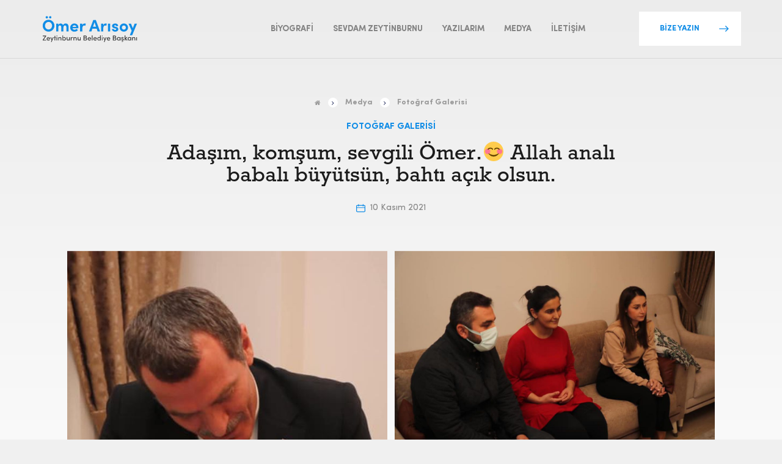

--- FILE ---
content_type: text/html; charset=UTF-8
request_url: https://omerarisoy.com.tr/medya-galeri/fotograf-galerisi/https-www-facebook-com-media-set-vanityomerrarisoyseta-431590204991769__cft__0azvnodyl_6-u6avbfzttj5ihrweyltbp2jooooe4mg8zsb-mgvqjrs09apxw96gbylcq5a4v4kdbxwljxfj3ih9ccodebtpdkj36cv4gzoiy1ee_/
body_size: 9675
content:

<!DOCTYPE html>
<html lang="tr">

<head>
  <meta charset="UTF-8" />
  <meta http-equiv="X-UA-Compatible" content="IE=edge">
  <meta name="viewport" content="width=device-width, initial-scale=1, maximum-scale=1">
  <meta property="og:locale" content="tr_TR">
  <meta name="description" content="Zeytinburnu Belediye Başkanı" />

  <base href="https://omerarisoy.com.tr/">

  <link rel="apple-touch-icon" sizes="180x180" href="https://omerarisoy.com.tr/wp-content/themes/omerarisoy/assets/img/favicon/apple-touch-icon.png">
  <link rel="icon" type="image/png" sizes="32x32" href="https://omerarisoy.com.tr/wp-content/themes/omerarisoy/assets/img/favicon/favicon-32x32.png">
  <link rel="icon" type="image/png" sizes="16x16" href="https://omerarisoy.com.tr/wp-content/themes/omerarisoy/assets/img/favicon/favicon-16x16.png">


  <meta name="msapplication-TileColor" content="#da532c">
  <meta name="theme-color" content="#ffffff">

  
  <meta property="og:url" content="https://omerarisoy.com.tr/medya-galeri/fotograf-galerisi/https-www-facebook-com-media-set-vanityomerrarisoyseta-431590204991769__cft__0azvnodyl_6-u6avbfzttj5ihrweyltbp2jooooe4mg8zsb-mgvqjrs09apxw96gbylcq5a4v4kdbxwljxfj3ih9ccodebtpdkj36cv4gzoiy1ee_" />
  <meta property="og:type" content="Ömer Arısoy Kişisel Web Sitesi - Zeytinburnu Belediye Başkanı" />
  <meta property="og:title" content="Adaşım, komşum, sevgili Ömer.😊 Allah analı babalı büyütsün, bahtı açık olsun. - Ömer Arısoy Kişisel Web Sitesi" />
  <meta property="og:description" content="Zeytinburnu Belediye Başkanı" />

  <!-- Facebook-->
    <meta property="og:title" content="Ömer Arısoy Kişisel Web Sitesi - Zeytinburnu Belediye Başkanı">
    <meta property="og:description" content="Adaşım, komşum, sevgili Ömer.😊 Allah analı babalı büyütsün, bahtı açık olsun. - Ömer Arısoy Kişisel Web Sitesi">
    <meta property="og:image" content="https://pixelateworks.com/client/omerarisoy/assets/img/thumb.jpg">
    <!-- Twitter-->
    <meta property="twitter:url" content="https://omerarisoy.com.tr/medya-galeri/fotograf-galerisi/https-www-facebook-com-media-set-vanityomerrarisoyseta-431590204991769__cft__0azvnodyl_6-u6avbfzttj5ihrweyltbp2jooooe4mg8zsb-mgvqjrs09apxw96gbylcq5a4v4kdbxwljxfj3ih9ccodebtpdkj36cv4gzoiy1ee_">
    <meta property="twitter:title" content="Ömer Arısoy Kişisel Web Sitesi - Zeytinburnu Belediye Başkanı">
    <meta property="twitter:description" content="Adaşım, komşum, sevgili Ömer.😊 Allah analı babalı büyütsün, bahtı açık olsun. - Ömer Arısoy Kişisel Web Sitesi">
    <meta property="twitter:image" content="https://pixelateworks.com/client/omerarisoy/assets/img/thumb.jpg">

  <title>Adaşım, komşum, sevgili Ömer.😊 Allah analı babalı büyütsün, bahtı açık olsun. - Ömer Arısoy Kişisel Web Sitesi</title>

  <link href="https://cdn.jsdelivr.net/gh/fancyapps/fancybox@3.5.7/dist/jquery.fancybox.min.css" rel="stylesheet">

  		<style type="text/css">
					.heateor_sss_button_instagram span.heateor_sss_svg,a.heateor_sss_instagram span.heateor_sss_svg{background:radial-gradient(circle at 30% 107%,#fdf497 0,#fdf497 5%,#fd5949 45%,#d6249f 60%,#285aeb 90%)}
						div.heateor_sss_horizontal_sharing a.heateor_sss_button_instagram span{background:transparent!important;}div.heateor_sss_standard_follow_icons_container a.heateor_sss_button_instagram span{background:transparent;}
							div.heateor_sss_horizontal_sharing a.heateor_sss_button_instagram span:hover{background:transparent!important;}div.heateor_sss_standard_follow_icons_container a.heateor_sss_button_instagram span:hover{background:transparent;}
								.heateor_sss_horizontal_sharing .heateor_sss_svg,.heateor_sss_standard_follow_icons_container .heateor_sss_svg{
							background-color: transparent!important;
				background: transparent!important;
							color: #128DE6;
						border-width: 0px;
			border-style: solid;
			border-color: transparent;
		}
					div.heateor_sss_horizontal_sharing span.heateor_sss_svg svg:hover path:not(.heateor_sss_no_fill),div.heateor_sss_horizontal_sharing span.heateor_sss_svg svg:hover ellipse, div.heateor_sss_horizontal_sharing span.heateor_sss_svg svg:hover circle, div.heateor_sss_horizontal_sharing span.heateor_sss_svg svg:hover polygon, div.heateor_sss_horizontal_sharing span.heateor_sss_svg svg:hover rect:not(.heateor_sss_no_fill){
		        fill: #0e70b7;
		    }
		    div.heateor_sss_horizontal_sharing span.heateor_sss_svg svg:hover path.heateor_sss_svg_stroke, div.heateor_sss_horizontal_sharing span.heateor_sss_svg svg:hover rect.heateor_sss_svg_stroke{
		    	stroke: #0e70b7;
		    }
				.heateor_sss_horizontal_sharing span.heateor_sss_svg:hover,.heateor_sss_standard_follow_icons_container span.heateor_sss_svg:hover{
							background-color: transparent!important;
				background: transparent!important;
							color: #0e70b7;
						border-color: transparent;
		}
		.heateor_sss_vertical_sharing span.heateor_sss_svg,.heateor_sss_floating_follow_icons_container span.heateor_sss_svg{
							color: #fff;
						border-width: 0px;
			border-style: solid;
			border-color: transparent;
		}
						.heateor_sss_vertical_sharing span.heateor_sss_svg:hover,.heateor_sss_floating_follow_icons_container span.heateor_sss_svg:hover{
						border-color: transparent;
		}
		@media screen and (max-width:783px) {.heateor_sss_vertical_sharing{display:none!important}}		</style>
		<meta name='robots' content='index, follow, max-image-preview:large, max-snippet:-1, max-video-preview:-1' />

	<!-- This site is optimized with the Yoast SEO plugin v21.5 - https://yoast.com/wordpress/plugins/seo/ -->
	<title>Adaşım, komşum, sevgili Ömer.😊 Allah analı babalı büyütsün, bahtı açık olsun. - Ömer Arısoy Kişisel Web Sitesi</title>
	<link rel="canonical" href="https://omerarisoy.com.tr/medya-galeri/fotograf-galerisi/https-www-facebook-com-media-set-vanityomerrarisoyseta-431590204991769__cft__0azvnodyl_6-u6avbfzttj5ihrweyltbp2jooooe4mg8zsb-mgvqjrs09apxw96gbylcq5a4v4kdbxwljxfj3ih9ccodebtpdkj36cv4gzoiy1ee_/" />
	<meta property="og:locale" content="tr_TR" />
	<meta property="og:type" content="article" />
	<meta property="og:title" content="Adaşım, komşum, sevgili Ömer.😊 Allah analı babalı büyütsün, bahtı açık olsun. - Ömer Arısoy Kişisel Web Sitesi" />
	<meta property="og:url" content="https://omerarisoy.com.tr/medya-galeri/fotograf-galerisi/https-www-facebook-com-media-set-vanityomerrarisoyseta-431590204991769__cft__0azvnodyl_6-u6avbfzttj5ihrweyltbp2jooooe4mg8zsb-mgvqjrs09apxw96gbylcq5a4v4kdbxwljxfj3ih9ccodebtpdkj36cv4gzoiy1ee_/" />
	<meta property="og:site_name" content="Ömer Arısoy Kişisel Web Sitesi" />
	<meta property="article:modified_time" content="2026-01-19T20:09:49+00:00" />
	<meta name="twitter:card" content="summary_large_image" />
	<script type="application/ld+json" class="yoast-schema-graph">{"@context":"https://schema.org","@graph":[{"@type":"WebPage","@id":"https://omerarisoy.com.tr/medya-galeri/fotograf-galerisi/https-www-facebook-com-media-set-vanityomerrarisoyseta-431590204991769__cft__0azvnodyl_6-u6avbfzttj5ihrweyltbp2jooooe4mg8zsb-mgvqjrs09apxw96gbylcq5a4v4kdbxwljxfj3ih9ccodebtpdkj36cv4gzoiy1ee_/","url":"https://omerarisoy.com.tr/medya-galeri/fotograf-galerisi/https-www-facebook-com-media-set-vanityomerrarisoyseta-431590204991769__cft__0azvnodyl_6-u6avbfzttj5ihrweyltbp2jooooe4mg8zsb-mgvqjrs09apxw96gbylcq5a4v4kdbxwljxfj3ih9ccodebtpdkj36cv4gzoiy1ee_/","name":"Adaşım, komşum, sevgili Ömer.😊 Allah analı babalı büyütsün, bahtı açık olsun. - Ömer Arısoy Kişisel Web Sitesi","isPartOf":{"@id":"https://omerarisoy.com.tr/#website"},"datePublished":"2021-11-10T19:40:03+00:00","dateModified":"2026-01-19T20:09:49+00:00","breadcrumb":{"@id":"https://omerarisoy.com.tr/medya-galeri/fotograf-galerisi/https-www-facebook-com-media-set-vanityomerrarisoyseta-431590204991769__cft__0azvnodyl_6-u6avbfzttj5ihrweyltbp2jooooe4mg8zsb-mgvqjrs09apxw96gbylcq5a4v4kdbxwljxfj3ih9ccodebtpdkj36cv4gzoiy1ee_/#breadcrumb"},"inLanguage":"tr","potentialAction":[{"@type":"ReadAction","target":["https://omerarisoy.com.tr/medya-galeri/fotograf-galerisi/https-www-facebook-com-media-set-vanityomerrarisoyseta-431590204991769__cft__0azvnodyl_6-u6avbfzttj5ihrweyltbp2jooooe4mg8zsb-mgvqjrs09apxw96gbylcq5a4v4kdbxwljxfj3ih9ccodebtpdkj36cv4gzoiy1ee_/"]}]},{"@type":"BreadcrumbList","@id":"https://omerarisoy.com.tr/medya-galeri/fotograf-galerisi/https-www-facebook-com-media-set-vanityomerrarisoyseta-431590204991769__cft__0azvnodyl_6-u6avbfzttj5ihrweyltbp2jooooe4mg8zsb-mgvqjrs09apxw96gbylcq5a4v4kdbxwljxfj3ih9ccodebtpdkj36cv4gzoiy1ee_/#breadcrumb","itemListElement":[{"@type":"ListItem","position":1,"name":"Ana Sayfa","item":"https://omerarisoy.com.tr/"},{"@type":"ListItem","position":2,"name":"Medya","item":"https://omerarisoy.com.tr/medya/"},{"@type":"ListItem","position":3,"name":"Fotoğraf Galerisi","item":"https://omerarisoy.com.tr/medya/fotograf-galerisi/"},{"@type":"ListItem","position":4,"name":"Adaşım, komşum, sevgili Ömer.😊 Allah analı babalı büyütsün, bahtı açık olsun."}]},{"@type":"WebSite","@id":"https://omerarisoy.com.tr/#website","url":"https://omerarisoy.com.tr/","name":"Ömer Arısoy Kişisel Web Sitesi","description":"Zeytinburnu Belediye Başkanı","publisher":{"@id":"https://omerarisoy.com.tr/#/schema/person/1888fc692927a0dd80ecc7123d6af5a4"},"potentialAction":[{"@type":"SearchAction","target":{"@type":"EntryPoint","urlTemplate":"https://omerarisoy.com.tr/?s={search_term_string}"},"query-input":"required name=search_term_string"}],"inLanguage":"tr"},{"@type":["Person","Organization"],"@id":"https://omerarisoy.com.tr/#/schema/person/1888fc692927a0dd80ecc7123d6af5a4","name":"admin","image":{"@type":"ImageObject","inLanguage":"tr","@id":"https://omerarisoy.com.tr/#/schema/person/image/","url":"https://2021.omerarisoy.com.tr/wp-content/uploads/2021/03/omar-arisoy-035.jpg","contentUrl":"https://2021.omerarisoy.com.tr/wp-content/uploads/2021/03/omar-arisoy-035.jpg","width":2500,"height":1666,"caption":"admin"},"logo":{"@id":"https://omerarisoy.com.tr/#/schema/person/image/"},"sameAs":["https://omerarisoy.com.tr"]}]}</script>
	<!-- / Yoast SEO plugin. -->


<link rel='dns-prefetch' href='//cdnjs.cloudflare.com' />
<link rel='dns-prefetch' href='//cdn.jsdelivr.net' />
<link rel='dns-prefetch' href='//www.googletagmanager.com' />
<link rel="alternate" type="application/rss+xml" title="Ömer Arısoy Kişisel Web Sitesi &raquo; beslemesi" href="https://omerarisoy.com.tr/feed/" />
<link rel="alternate" type="application/rss+xml" title="Ömer Arısoy Kişisel Web Sitesi &raquo; yorum beslemesi" href="https://omerarisoy.com.tr/comments/feed/" />
<script type="text/javascript">
window._wpemojiSettings = {"baseUrl":"https:\/\/s.w.org\/images\/core\/emoji\/14.0.0\/72x72\/","ext":".png","svgUrl":"https:\/\/s.w.org\/images\/core\/emoji\/14.0.0\/svg\/","svgExt":".svg","source":{"concatemoji":"https:\/\/omerarisoy.com.tr\/wp-includes\/js\/wp-emoji-release.min.js?ver=6.3.7"}};
/*! This file is auto-generated */
!function(i,n){var o,s,e;function c(e){try{var t={supportTests:e,timestamp:(new Date).valueOf()};sessionStorage.setItem(o,JSON.stringify(t))}catch(e){}}function p(e,t,n){e.clearRect(0,0,e.canvas.width,e.canvas.height),e.fillText(t,0,0);var t=new Uint32Array(e.getImageData(0,0,e.canvas.width,e.canvas.height).data),r=(e.clearRect(0,0,e.canvas.width,e.canvas.height),e.fillText(n,0,0),new Uint32Array(e.getImageData(0,0,e.canvas.width,e.canvas.height).data));return t.every(function(e,t){return e===r[t]})}function u(e,t,n){switch(t){case"flag":return n(e,"\ud83c\udff3\ufe0f\u200d\u26a7\ufe0f","\ud83c\udff3\ufe0f\u200b\u26a7\ufe0f")?!1:!n(e,"\ud83c\uddfa\ud83c\uddf3","\ud83c\uddfa\u200b\ud83c\uddf3")&&!n(e,"\ud83c\udff4\udb40\udc67\udb40\udc62\udb40\udc65\udb40\udc6e\udb40\udc67\udb40\udc7f","\ud83c\udff4\u200b\udb40\udc67\u200b\udb40\udc62\u200b\udb40\udc65\u200b\udb40\udc6e\u200b\udb40\udc67\u200b\udb40\udc7f");case"emoji":return!n(e,"\ud83e\udef1\ud83c\udffb\u200d\ud83e\udef2\ud83c\udfff","\ud83e\udef1\ud83c\udffb\u200b\ud83e\udef2\ud83c\udfff")}return!1}function f(e,t,n){var r="undefined"!=typeof WorkerGlobalScope&&self instanceof WorkerGlobalScope?new OffscreenCanvas(300,150):i.createElement("canvas"),a=r.getContext("2d",{willReadFrequently:!0}),o=(a.textBaseline="top",a.font="600 32px Arial",{});return e.forEach(function(e){o[e]=t(a,e,n)}),o}function t(e){var t=i.createElement("script");t.src=e,t.defer=!0,i.head.appendChild(t)}"undefined"!=typeof Promise&&(o="wpEmojiSettingsSupports",s=["flag","emoji"],n.supports={everything:!0,everythingExceptFlag:!0},e=new Promise(function(e){i.addEventListener("DOMContentLoaded",e,{once:!0})}),new Promise(function(t){var n=function(){try{var e=JSON.parse(sessionStorage.getItem(o));if("object"==typeof e&&"number"==typeof e.timestamp&&(new Date).valueOf()<e.timestamp+604800&&"object"==typeof e.supportTests)return e.supportTests}catch(e){}return null}();if(!n){if("undefined"!=typeof Worker&&"undefined"!=typeof OffscreenCanvas&&"undefined"!=typeof URL&&URL.createObjectURL&&"undefined"!=typeof Blob)try{var e="postMessage("+f.toString()+"("+[JSON.stringify(s),u.toString(),p.toString()].join(",")+"));",r=new Blob([e],{type:"text/javascript"}),a=new Worker(URL.createObjectURL(r),{name:"wpTestEmojiSupports"});return void(a.onmessage=function(e){c(n=e.data),a.terminate(),t(n)})}catch(e){}c(n=f(s,u,p))}t(n)}).then(function(e){for(var t in e)n.supports[t]=e[t],n.supports.everything=n.supports.everything&&n.supports[t],"flag"!==t&&(n.supports.everythingExceptFlag=n.supports.everythingExceptFlag&&n.supports[t]);n.supports.everythingExceptFlag=n.supports.everythingExceptFlag&&!n.supports.flag,n.DOMReady=!1,n.readyCallback=function(){n.DOMReady=!0}}).then(function(){return e}).then(function(){var e;n.supports.everything||(n.readyCallback(),(e=n.source||{}).concatemoji?t(e.concatemoji):e.wpemoji&&e.twemoji&&(t(e.twemoji),t(e.wpemoji)))}))}((window,document),window._wpemojiSettings);
</script>
<style type="text/css">
img.wp-smiley,
img.emoji {
	display: inline !important;
	border: none !important;
	box-shadow: none !important;
	height: 1em !important;
	width: 1em !important;
	margin: 0 0.07em !important;
	vertical-align: -0.1em !important;
	background: none !important;
	padding: 0 !important;
}
</style>
	<link rel='stylesheet' id='wp-block-library-css' href='https://omerarisoy.com.tr/wp-includes/css/dist/block-library/style.min.css?ver=6.3.7' type='text/css' media='all' />
<style id='classic-theme-styles-inline-css' type='text/css'>
/*! This file is auto-generated */
.wp-block-button__link{color:#fff;background-color:#32373c;border-radius:9999px;box-shadow:none;text-decoration:none;padding:calc(.667em + 2px) calc(1.333em + 2px);font-size:1.125em}.wp-block-file__button{background:#32373c;color:#fff;text-decoration:none}
</style>
<style id='global-styles-inline-css' type='text/css'>
body{--wp--preset--color--black: #000000;--wp--preset--color--cyan-bluish-gray: #abb8c3;--wp--preset--color--white: #ffffff;--wp--preset--color--pale-pink: #f78da7;--wp--preset--color--vivid-red: #cf2e2e;--wp--preset--color--luminous-vivid-orange: #ff6900;--wp--preset--color--luminous-vivid-amber: #fcb900;--wp--preset--color--light-green-cyan: #7bdcb5;--wp--preset--color--vivid-green-cyan: #00d084;--wp--preset--color--pale-cyan-blue: #8ed1fc;--wp--preset--color--vivid-cyan-blue: #0693e3;--wp--preset--color--vivid-purple: #9b51e0;--wp--preset--gradient--vivid-cyan-blue-to-vivid-purple: linear-gradient(135deg,rgba(6,147,227,1) 0%,rgb(155,81,224) 100%);--wp--preset--gradient--light-green-cyan-to-vivid-green-cyan: linear-gradient(135deg,rgb(122,220,180) 0%,rgb(0,208,130) 100%);--wp--preset--gradient--luminous-vivid-amber-to-luminous-vivid-orange: linear-gradient(135deg,rgba(252,185,0,1) 0%,rgba(255,105,0,1) 100%);--wp--preset--gradient--luminous-vivid-orange-to-vivid-red: linear-gradient(135deg,rgba(255,105,0,1) 0%,rgb(207,46,46) 100%);--wp--preset--gradient--very-light-gray-to-cyan-bluish-gray: linear-gradient(135deg,rgb(238,238,238) 0%,rgb(169,184,195) 100%);--wp--preset--gradient--cool-to-warm-spectrum: linear-gradient(135deg,rgb(74,234,220) 0%,rgb(151,120,209) 20%,rgb(207,42,186) 40%,rgb(238,44,130) 60%,rgb(251,105,98) 80%,rgb(254,248,76) 100%);--wp--preset--gradient--blush-light-purple: linear-gradient(135deg,rgb(255,206,236) 0%,rgb(152,150,240) 100%);--wp--preset--gradient--blush-bordeaux: linear-gradient(135deg,rgb(254,205,165) 0%,rgb(254,45,45) 50%,rgb(107,0,62) 100%);--wp--preset--gradient--luminous-dusk: linear-gradient(135deg,rgb(255,203,112) 0%,rgb(199,81,192) 50%,rgb(65,88,208) 100%);--wp--preset--gradient--pale-ocean: linear-gradient(135deg,rgb(255,245,203) 0%,rgb(182,227,212) 50%,rgb(51,167,181) 100%);--wp--preset--gradient--electric-grass: linear-gradient(135deg,rgb(202,248,128) 0%,rgb(113,206,126) 100%);--wp--preset--gradient--midnight: linear-gradient(135deg,rgb(2,3,129) 0%,rgb(40,116,252) 100%);--wp--preset--font-size--small: 13px;--wp--preset--font-size--medium: 20px;--wp--preset--font-size--large: 36px;--wp--preset--font-size--x-large: 42px;--wp--preset--spacing--20: 0.44rem;--wp--preset--spacing--30: 0.67rem;--wp--preset--spacing--40: 1rem;--wp--preset--spacing--50: 1.5rem;--wp--preset--spacing--60: 2.25rem;--wp--preset--spacing--70: 3.38rem;--wp--preset--spacing--80: 5.06rem;--wp--preset--shadow--natural: 6px 6px 9px rgba(0, 0, 0, 0.2);--wp--preset--shadow--deep: 12px 12px 50px rgba(0, 0, 0, 0.4);--wp--preset--shadow--sharp: 6px 6px 0px rgba(0, 0, 0, 0.2);--wp--preset--shadow--outlined: 6px 6px 0px -3px rgba(255, 255, 255, 1), 6px 6px rgba(0, 0, 0, 1);--wp--preset--shadow--crisp: 6px 6px 0px rgba(0, 0, 0, 1);}:where(.is-layout-flex){gap: 0.5em;}:where(.is-layout-grid){gap: 0.5em;}body .is-layout-flow > .alignleft{float: left;margin-inline-start: 0;margin-inline-end: 2em;}body .is-layout-flow > .alignright{float: right;margin-inline-start: 2em;margin-inline-end: 0;}body .is-layout-flow > .aligncenter{margin-left: auto !important;margin-right: auto !important;}body .is-layout-constrained > .alignleft{float: left;margin-inline-start: 0;margin-inline-end: 2em;}body .is-layout-constrained > .alignright{float: right;margin-inline-start: 2em;margin-inline-end: 0;}body .is-layout-constrained > .aligncenter{margin-left: auto !important;margin-right: auto !important;}body .is-layout-constrained > :where(:not(.alignleft):not(.alignright):not(.alignfull)){max-width: var(--wp--style--global--content-size);margin-left: auto !important;margin-right: auto !important;}body .is-layout-constrained > .alignwide{max-width: var(--wp--style--global--wide-size);}body .is-layout-flex{display: flex;}body .is-layout-flex{flex-wrap: wrap;align-items: center;}body .is-layout-flex > *{margin: 0;}body .is-layout-grid{display: grid;}body .is-layout-grid > *{margin: 0;}:where(.wp-block-columns.is-layout-flex){gap: 2em;}:where(.wp-block-columns.is-layout-grid){gap: 2em;}:where(.wp-block-post-template.is-layout-flex){gap: 1.25em;}:where(.wp-block-post-template.is-layout-grid){gap: 1.25em;}.has-black-color{color: var(--wp--preset--color--black) !important;}.has-cyan-bluish-gray-color{color: var(--wp--preset--color--cyan-bluish-gray) !important;}.has-white-color{color: var(--wp--preset--color--white) !important;}.has-pale-pink-color{color: var(--wp--preset--color--pale-pink) !important;}.has-vivid-red-color{color: var(--wp--preset--color--vivid-red) !important;}.has-luminous-vivid-orange-color{color: var(--wp--preset--color--luminous-vivid-orange) !important;}.has-luminous-vivid-amber-color{color: var(--wp--preset--color--luminous-vivid-amber) !important;}.has-light-green-cyan-color{color: var(--wp--preset--color--light-green-cyan) !important;}.has-vivid-green-cyan-color{color: var(--wp--preset--color--vivid-green-cyan) !important;}.has-pale-cyan-blue-color{color: var(--wp--preset--color--pale-cyan-blue) !important;}.has-vivid-cyan-blue-color{color: var(--wp--preset--color--vivid-cyan-blue) !important;}.has-vivid-purple-color{color: var(--wp--preset--color--vivid-purple) !important;}.has-black-background-color{background-color: var(--wp--preset--color--black) !important;}.has-cyan-bluish-gray-background-color{background-color: var(--wp--preset--color--cyan-bluish-gray) !important;}.has-white-background-color{background-color: var(--wp--preset--color--white) !important;}.has-pale-pink-background-color{background-color: var(--wp--preset--color--pale-pink) !important;}.has-vivid-red-background-color{background-color: var(--wp--preset--color--vivid-red) !important;}.has-luminous-vivid-orange-background-color{background-color: var(--wp--preset--color--luminous-vivid-orange) !important;}.has-luminous-vivid-amber-background-color{background-color: var(--wp--preset--color--luminous-vivid-amber) !important;}.has-light-green-cyan-background-color{background-color: var(--wp--preset--color--light-green-cyan) !important;}.has-vivid-green-cyan-background-color{background-color: var(--wp--preset--color--vivid-green-cyan) !important;}.has-pale-cyan-blue-background-color{background-color: var(--wp--preset--color--pale-cyan-blue) !important;}.has-vivid-cyan-blue-background-color{background-color: var(--wp--preset--color--vivid-cyan-blue) !important;}.has-vivid-purple-background-color{background-color: var(--wp--preset--color--vivid-purple) !important;}.has-black-border-color{border-color: var(--wp--preset--color--black) !important;}.has-cyan-bluish-gray-border-color{border-color: var(--wp--preset--color--cyan-bluish-gray) !important;}.has-white-border-color{border-color: var(--wp--preset--color--white) !important;}.has-pale-pink-border-color{border-color: var(--wp--preset--color--pale-pink) !important;}.has-vivid-red-border-color{border-color: var(--wp--preset--color--vivid-red) !important;}.has-luminous-vivid-orange-border-color{border-color: var(--wp--preset--color--luminous-vivid-orange) !important;}.has-luminous-vivid-amber-border-color{border-color: var(--wp--preset--color--luminous-vivid-amber) !important;}.has-light-green-cyan-border-color{border-color: var(--wp--preset--color--light-green-cyan) !important;}.has-vivid-green-cyan-border-color{border-color: var(--wp--preset--color--vivid-green-cyan) !important;}.has-pale-cyan-blue-border-color{border-color: var(--wp--preset--color--pale-cyan-blue) !important;}.has-vivid-cyan-blue-border-color{border-color: var(--wp--preset--color--vivid-cyan-blue) !important;}.has-vivid-purple-border-color{border-color: var(--wp--preset--color--vivid-purple) !important;}.has-vivid-cyan-blue-to-vivid-purple-gradient-background{background: var(--wp--preset--gradient--vivid-cyan-blue-to-vivid-purple) !important;}.has-light-green-cyan-to-vivid-green-cyan-gradient-background{background: var(--wp--preset--gradient--light-green-cyan-to-vivid-green-cyan) !important;}.has-luminous-vivid-amber-to-luminous-vivid-orange-gradient-background{background: var(--wp--preset--gradient--luminous-vivid-amber-to-luminous-vivid-orange) !important;}.has-luminous-vivid-orange-to-vivid-red-gradient-background{background: var(--wp--preset--gradient--luminous-vivid-orange-to-vivid-red) !important;}.has-very-light-gray-to-cyan-bluish-gray-gradient-background{background: var(--wp--preset--gradient--very-light-gray-to-cyan-bluish-gray) !important;}.has-cool-to-warm-spectrum-gradient-background{background: var(--wp--preset--gradient--cool-to-warm-spectrum) !important;}.has-blush-light-purple-gradient-background{background: var(--wp--preset--gradient--blush-light-purple) !important;}.has-blush-bordeaux-gradient-background{background: var(--wp--preset--gradient--blush-bordeaux) !important;}.has-luminous-dusk-gradient-background{background: var(--wp--preset--gradient--luminous-dusk) !important;}.has-pale-ocean-gradient-background{background: var(--wp--preset--gradient--pale-ocean) !important;}.has-electric-grass-gradient-background{background: var(--wp--preset--gradient--electric-grass) !important;}.has-midnight-gradient-background{background: var(--wp--preset--gradient--midnight) !important;}.has-small-font-size{font-size: var(--wp--preset--font-size--small) !important;}.has-medium-font-size{font-size: var(--wp--preset--font-size--medium) !important;}.has-large-font-size{font-size: var(--wp--preset--font-size--large) !important;}.has-x-large-font-size{font-size: var(--wp--preset--font-size--x-large) !important;}
.wp-block-navigation a:where(:not(.wp-element-button)){color: inherit;}
:where(.wp-block-post-template.is-layout-flex){gap: 1.25em;}:where(.wp-block-post-template.is-layout-grid){gap: 1.25em;}
:where(.wp-block-columns.is-layout-flex){gap: 2em;}:where(.wp-block-columns.is-layout-grid){gap: 2em;}
.wp-block-pullquote{font-size: 1.5em;line-height: 1.6;}
</style>
<link rel='stylesheet' id='contact-form-7-css' href='https://omerarisoy.com.tr/wp-content/plugins/contact-form-7/includes/css/styles.css?ver=5.8.2' type='text/css' media='all' />
<link rel='stylesheet' id='fancybox-css' href='https://omerarisoy.com.tr/wp-content/plugins/facebook-photo-fetcher/fancybox/jquery.fancybox.min.css?ver=2.1.7' type='text/css' media='all' />
<link rel='stylesheet' id='fpf-css' href='https://omerarisoy.com.tr/wp-content/plugins/facebook-photo-fetcher/style.css?ver=3.0.4' type='text/css' media='all' />
<link rel='stylesheet' id='font-awesome-four-css' href='https://omerarisoy.com.tr/wp-content/plugins/font-awesome-4-menus/css/font-awesome.min.css?ver=4.7.0' type='text/css' media='all' />
<link rel='stylesheet' id='wp-pagenavi-css' href='https://omerarisoy.com.tr/wp-content/plugins/wp-pagenavi/pagenavi-css.css?ver=2.70' type='text/css' media='all' />
<link rel='stylesheet' id='cnk-style-css' href='https://omerarisoy.com.tr/wp-content/themes/omerarisoy/style.css?ver=6.3.7' type='text/css' media='all' />
<link rel='stylesheet' id='cnk_theme-style-css' href='https://omerarisoy.com.tr/wp-content/themes/omerarisoy/assets/css/style.css?v1_5&#038;ver=6.3.7' type='text/css' media='all' />
<link rel='stylesheet' id='heateor_sss_frontend_css-css' href='https://omerarisoy.com.tr/wp-content/plugins/sassy-social-share/public/css/sassy-social-share-public.css?ver=3.3.54' type='text/css' media='all' />
<script type='text/javascript' src='https://cdnjs.cloudflare.com/ajax/libs/jquery/3.3.1/jquery.min.js' id='jquery-js'></script>
<script type='text/javascript' id='my_loadmore-js-extra'>
/* <![CDATA[ */
var cnk_loadmore_params = {"ajaxurl":"https:\/\/omerarisoy.com.tr\/wp-admin\/admin-ajax.php","posts":"{\"page\":0,\"post_type\":\"galeri\",\"medya_kategorileri\":\"fotograf-galerisi\",\"galeri\":\"https-www-facebook-com-media-set-vanityomerrarisoyseta-431590204991769__cft__0azvnodyl_6-u6avbfzttj5ihrweyltbp2jooooe4mg8zsb-mgvqjrs09apxw96gbylcq5a4v4kdbxwljxfj3ih9ccodebtpdkj36cv4gzoiy1ee_\",\"name\":\"https-www-facebook-com-media-set-vanityomerrarisoyseta-431590204991769__cft__0azvnodyl_6-u6avbfzttj5ihrweyltbp2jooooe4mg8zsb-mgvqjrs09apxw96gbylcq5a4v4kdbxwljxfj3ih9ccodebtpdkj36cv4gzoiy1ee_\",\"error\":\"\",\"m\":\"\",\"p\":0,\"post_parent\":\"\",\"subpost\":\"\",\"subpost_id\":\"\",\"attachment\":\"\",\"attachment_id\":0,\"pagename\":\"\",\"page_id\":0,\"second\":\"\",\"minute\":\"\",\"hour\":\"\",\"day\":0,\"monthnum\":0,\"year\":0,\"w\":0,\"category_name\":\"\",\"tag\":\"\",\"cat\":\"\",\"tag_id\":\"\",\"author\":\"\",\"author_name\":\"\",\"feed\":\"\",\"tb\":\"\",\"paged\":0,\"meta_key\":\"\",\"meta_value\":\"\",\"preview\":\"\",\"s\":\"\",\"sentence\":\"\",\"title\":\"\",\"fields\":\"\",\"menu_order\":\"\",\"embed\":\"\",\"category__in\":[],\"category__not_in\":[],\"category__and\":[],\"post__in\":[],\"post__not_in\":[],\"post_name__in\":[],\"tag__in\":[],\"tag__not_in\":[],\"tag__and\":[],\"tag_slug__in\":[],\"tag_slug__and\":[],\"post_parent__in\":[],\"post_parent__not_in\":[],\"author__in\":[],\"author__not_in\":[],\"search_columns\":[],\"ignore_sticky_posts\":false,\"suppress_filters\":false,\"cache_results\":true,\"update_post_term_cache\":true,\"update_menu_item_cache\":false,\"lazy_load_term_meta\":true,\"update_post_meta_cache\":true,\"posts_per_page\":10,\"nopaging\":false,\"comments_per_page\":\"50\",\"no_found_rows\":false,\"order\":\"DESC\"}","current_page":"1","max_page":"0"};
/* ]]> */
</script>
<script type='text/javascript' src='https://omerarisoy.com.tr/wp-content/themes/omerarisoy/assets/js/cnkloadmore.js?ver=6.3.7' id='my_loadmore-js'></script>

<!-- Google Analytics snippet added by Site Kit -->
<script type='text/javascript' src='https://www.googletagmanager.com/gtag/js?id=UA-189779186-6' id='google_gtagjs-js' async></script>
<script id="google_gtagjs-js-after" type="text/javascript">
window.dataLayer = window.dataLayer || [];function gtag(){dataLayer.push(arguments);}
gtag('set', 'linker', {"domains":["omerarisoy.com.tr"]} );
gtag("js", new Date());
gtag("set", "developer_id.dZTNiMT", true);
gtag("config", "UA-189779186-6", {"anonymize_ip":true});
gtag("config", "G-9V1RP3B833");
</script>

<!-- End Google Analytics snippet added by Site Kit -->
<link rel="https://api.w.org/" href="https://omerarisoy.com.tr/wp-json/" /><link rel="alternate" type="application/json" href="https://omerarisoy.com.tr/wp-json/wp/v2/galeri/1329" /><link rel="EditURI" type="application/rsd+xml" title="RSD" href="https://omerarisoy.com.tr/xmlrpc.php?rsd" />
<meta name="generator" content="WordPress 6.3.7" />
<link rel='shortlink' href='https://omerarisoy.com.tr/?p=1329' />
<link rel="alternate" type="application/json+oembed" href="https://omerarisoy.com.tr/wp-json/oembed/1.0/embed?url=https%3A%2F%2Fomerarisoy.com.tr%2Fmedya-galeri%2Ffotograf-galerisi%2Fhttps-www-facebook-com-media-set-vanityomerrarisoyseta-431590204991769__cft__0azvnodyl_6-u6avbfzttj5ihrweyltbp2jooooe4mg8zsb-mgvqjrs09apxw96gbylcq5a4v4kdbxwljxfj3ih9ccodebtpdkj36cv4gzoiy1ee_%2F" />
<link rel="alternate" type="text/xml+oembed" href="https://omerarisoy.com.tr/wp-json/oembed/1.0/embed?url=https%3A%2F%2Fomerarisoy.com.tr%2Fmedya-galeri%2Ffotograf-galerisi%2Fhttps-www-facebook-com-media-set-vanityomerrarisoyseta-431590204991769__cft__0azvnodyl_6-u6avbfzttj5ihrweyltbp2jooooe4mg8zsb-mgvqjrs09apxw96gbylcq5a4v4kdbxwljxfj3ih9ccodebtpdkj36cv4gzoiy1ee_%2F&#038;format=xml" />
<meta name="generator" content="Site Kit by Google 1.111.1" /><style type="text/css">.recentcomments a{display:inline !important;padding:0 !important;margin:0 !important;}</style>
  
</head>

<body class="galeri-template-default single single-galeri postid-1329">

  <header class="header header-white">
    <div class="header-logos">
      <a class="header-logos-item" href="https://omerarisoy.com.tr/">
        <img class="header-logos-item__light-img" src="https://omerarisoy.com.tr/wp-content/themes/omerarisoy/assets/img/white-logo-header.svg">
        <img class="header-logos-item__dark-img" src="https://omerarisoy.com.tr/wp-content/themes/omerarisoy/assets/img/blue-logo-footer.svg">
      </a>
    </div>
    <div class="header-right">
      <nav class="header-menu">
        <div class="header-mobile-divider divider divider--5"></div>
        <div id="250" class="header-menu-item">
<a class="header-menu-item__title"  href="https://omerarisoy.com.tr/biyografi/" target="">BİYOGRAFİ</a>
</div>
<div id="251" class="header-menu-item">
<a class="header-menu-item__title"  href="https://omerarisoy.com.tr/sevdam-zeytinburnu/" target="">SEVDAM ZEYTİNBURNU</a>
</div>
<div id="1" class="header-menu-item">
<a class="header-menu-item__title"  href="https://omerarisoy.com.tr/yazilarim/" target="">YAZILARIM</a>
</div>
<div id="253" class="header-menu-item has-submenu">
<div class="header-menu-item__title"  target="">MEDYA</div>
<div class="header-menu-item-content ">
<a class="header-menu-item-content__item" href="https://omerarisoy.com.tr/haberler/" target="">HABERLER</a>
<a class="header-menu-item-content__item" href="https://omerarisoy.com.tr/medya/fotograf-galerisi/" target="">FOTOĞRAF GALERİSİ</a>
<a class="header-menu-item-content__item" href="https://omerarisoy.com.tr/medya/video-galerisi/" target="">VİDEO GALERİSİ</a>
</div></div>
<div id="252" class="header-menu-item">
<a class="header-menu-item__title"  href="https://omerarisoy.com.tr/iletisim/" target="">İLETİŞİM</a>
</div>

        <div class="header-menu-item only-mobile"></div>

        <div class="social">
                  </div>
                <a class="btn btn--white btn--i-right" href="https://omerarisoy.com.tr/iletisim/">
          <span class="btn__txt">BİZE YAZIN</span>
          <span class="btn__icon icon-font">
            <svg class="icon icon-font">
              <use xlink:href="https://omerarisoy.com.tr/wp-content/themes/omerarisoy/assets/icons/icons.svg#icon-arrow-r"></use>
            </svg>
          </span>
        </a>
      </nav>
      <div class="header-mobile-menu-open js-open-mobile-menu"><span></span><span></span><span></span></div>
    </div>
  </header>
  <!-- Header Bitiş-->

          <section class="default-hero-section gallery-hero gallery-detail-hero">
      <div class="container">
        <div class="breadcrumb"><!-- Breadcrumb NavXT 7.2.0 -->
<a class="breadcrumb-item breadcrumb-item--home" href="https://omerarisoy.com.tr"><i class="fa fa-home" style="font-size:1.3rem"></i></a><div class="breadcrumb-arrow"><i class="fa fa-angle-right" style="font-size: 1.3rem"></i></div><a class="breadcrumb-item" href="https://omerarisoy.com.tr/medya/">Medya</a><div class="breadcrumb-arrow"><i class="fa fa-angle-right" style="font-size: 1.3rem"></i></div><a class="breadcrumb-item" href="https://omerarisoy.com.tr/medya/fotograf-galerisi/">Fotoğraf Galerisi</a><div class="breadcrumb-arrow"><i class="fa fa-angle-right" style="font-size: 1.3rem"></i></div><div class="breadcrumb-item active">Adaşım, komşum, sevgili Ömer.😊 Allah analı babalı büyütsün, bahtı açık olsun.</div></div>
        <p class="subtitle">FOTOĞRAF GALERİSİ</p>
        <h2 id="gallery-detail-title">Adaşım, komşum, sevgili Ömer.😊 Allah analı babalı büyütsün, bahtı açık olsun.</h2>
        <div class="hero-text gallery-detail-description">
                                <div class="mt-3 gallery-detail-info">

                              <span class="icon-font mr-1" style="color:#128DE6">
                  <svg class="icon icon-font">
                    <use xlink:href="https://omerarisoy.com.tr/wp-content/themes/omerarisoy/assets/icons/icons.svg#icon-calendar"></use>
                  </svg>
                </span>
                <span>10 Kasım 2021</span>
              
              
            </div>
                  </div>



      </div>
    </section>

    <section class="gallery-section">
      <div class="gallery-detail-page-content">
        <div class="container">
          <div class="gallery-page-detail-tab">
                            <div class="row gallery-first-line gallery-line">
                  <div class="col-lg-6 left">                    <a class="gallery-item" href="https://omerarisoy.com.tr/wp-content/uploads/2021/11/omer-arisyoy-bebek-ziyareti-004.jpg" data-fancybox="photo-gallery">
                      <img class="gallery-item__img" src="https://omerarisoy.com.tr/wp-content/uploads/2021/11/omer-arisyoy-bebek-ziyareti-004.jpg">
                      <div class="gallery-item__icon">
                        <svg class="icon icon-font">
                          <use xlink:href="https://omerarisoy.com.tr/wp-content/themes/omerarisoy/assets/icons/icons.svg#icon-search"> </use>
                        </svg>
                      </div>
                    </a>
                  </div><div class="col-lg-6 right"><div class="top">                    <a class="gallery-item" href="https://omerarisoy.com.tr/wp-content/uploads/2021/11/omer-arisyoy-bebek-ziyareti-001.jpg" data-fancybox="photo-gallery">
                      <img class="gallery-item__img" src="https://omerarisoy.com.tr/wp-content/uploads/2021/11/omer-arisyoy-bebek-ziyareti-001.jpg">
                      <div class="gallery-item__icon">
                        <svg class="icon icon-font">
                          <use xlink:href="https://omerarisoy.com.tr/wp-content/themes/omerarisoy/assets/icons/icons.svg#icon-search"> </use>
                        </svg>
                      </div>
                    </a>
                  </div><div class="bottom">                    <a class="gallery-item" href="https://omerarisoy.com.tr/wp-content/uploads/2021/11/omer-arisyoy-bebek-ziyareti-002.jpg" data-fancybox="photo-gallery">
                      <img class="gallery-item__img" src="https://omerarisoy.com.tr/wp-content/uploads/2021/11/omer-arisyoy-bebek-ziyareti-002.jpg">
                      <div class="gallery-item__icon">
                        <svg class="icon icon-font">
                          <use xlink:href="https://omerarisoy.com.tr/wp-content/themes/omerarisoy/assets/icons/icons.svg#icon-search"> </use>
                        </svg>
                      </div>
                    </a>
                  </div></div>                </div>
                              <div class="row gallery-second-line gallery-line">
                  <div class="col-lg-4 left">                    <a class="gallery-item" href="https://omerarisoy.com.tr/wp-content/uploads/2021/11/omer-arisyoy-bebek-ziyareti-003.jpg" data-fancybox="photo-gallery">
                      <img class="gallery-item__img" src="https://omerarisoy.com.tr/wp-content/uploads/2021/11/omer-arisyoy-bebek-ziyareti-003.jpg">
                      <div class="gallery-item__icon">
                        <svg class="icon icon-font">
                          <use xlink:href="https://omerarisoy.com.tr/wp-content/themes/omerarisoy/assets/icons/icons.svg#icon-search"> </use>
                        </svg>
                      </div>
                    </a>
                  </div>                </div>
              


          </div>
        </div>
      </div>
    </section>

    <div id="facebook_feed" style="display:none;">
          </div>
  

<section class="contact-section ">
  <div class="container">
    <div class="contact contact-items">
      <div class="contact-contents">
        <div class="quote-icon">
          <span class="btn__icon icon-font">
            <svg class="icon icon-font">
              <use xlink:href="https://omerarisoy.com.tr/wp-content/themes/omerarisoy/assets/icons/icons.svg#quote-gray"></use>
            </svg>
          </span>
        </div>
        <div class="contact-contents__left">
          <div class="left-items">
            <p>Merak ettiklerinizi bana sorabilirsiniz!</p>

                        <a class="btn btn--blue btn--i-right" href="https://omerarisoy.com.tr/iletisim/">
              <span class="btn__txt">İLETİŞİM FORMU</span>
              <span class="btn__icon icon-font">
                <svg class="icon icon-font">
                  <use xlink:href="https://omerarisoy.com.tr/wp-content/themes/omerarisoy/assets/icons/icons.svg#icon-arrow-r"> </use>
                </svg>
              </span>
            </a>
                      </div>
        </div>
        <div class="contact-contents__right"><img loading="lazy" src="https://omerarisoy.com.tr/wp-content/uploads/2024/02/Omer-Arisoy.png"></div>      </div>
    </div>
  </div>
</section>
<footer class="footer">
  <div class="container">

    <div class="social">
      <a class="social__item instagram" href="https://www.instagram.com/omerrarisoy/" target="_blank"><svg class="icon icon-font"><use xlink:href="https://omerarisoy.com.tr/wp-content/themes/omerarisoy/assets/icons/icons.svg#icon-instagram"></use></svg></a><a class="social__item facebook" href="https://www.facebook.com/omerrarisoy" target="_blank"><svg class="icon icon-font"><use xlink:href="https://omerarisoy.com.tr/wp-content/themes/omerarisoy/assets/icons/icons.svg#icon-facebook"></use></svg></a><a class="social__item twitter" href="https://twitter.com/intent/follow?original_referer=https%3A%2F%2Fomerarisoy.com.tr%2F&ref_src=twsrc%5Etfw&region=follow_link&screen_name=omerrarisoy&tw_p=followbutton" target="_blank"><svg class="icon icon-font"><use xlink:href="https://omerarisoy.com.tr/wp-content/themes/omerarisoy/assets/icons/icons.svg#icon-twitter"></use></svg></a><a class="social__item youtube" href="https://www.youtube.com/channel/UC5THfSLTIUGXl91_OPDk5GA" target="_blank"><svg class="icon icon-font"><use xlink:href="https://omerarisoy.com.tr/wp-content/themes/omerarisoy/assets/icons/icons.svg#icon-youtube"></use></svg></a>    </div>

  </div>
  <div class="divider"></div>
  <div class="container">
    <div class="footer-links"><a  class="footer-link  " href="https://omerarisoy.com.tr/biyografi/" target="">BİYOGRAFİ</a>
<a  class="footer-link  " href="https://omerarisoy.com.tr/sevdam-zeytinburnu/" target="">SEVDAM ZEYTİNBURNU</a>
<a  class="footer-link  " href="https://omerarisoy.com.tr/yazilarim/" target="">YAZILARIM</a>
<a  class="footer-link  " href="https://omerarisoy.com.tr/haberler/" target="">HABERLER</a>
<a  class="footer-link  " href="https://omerarisoy.com.tr/medya/" target="">MEDYA GALERİSİ</a>
<a  class="footer-link  " href="https://omerarisoy.com.tr/iletisim/" target="">İLETİŞİM</a>
</div>  </div>
  <div class="divider"></div>
  <div class="container">
    <div class="copyright">
      <div class="footer-logo">
        <a class="footer-logo-item" href="https://omerarisoy.com.tr/">
          <img class="header-logos-item__light-img" src="https://omerarisoy.com.tr/wp-content/themes/omerarisoy/assets/img/blue-logo-footer.svg">
        </a>
      </div>
      <div class="footer-right">
        <p>© 2021 Ömer Arısoy. Her Hakkı Saklıdır.</p>
        <div class="footer-copyright-links">
          <a href="https://omerarisoy.com.tr/kvkk-aydinlatma-metni/" target="">KVKK Aydınlatma Metni</a>
<a href="https://omerarisoy.com.tr/bilgi-guvenligi/" target="">Bilgi Güvenliği</a>
        </div>
      </div>
    </div>
  </div>
</footer>
<!-- İçerik Bitiş-->

<script type='text/javascript' src='https://omerarisoy.com.tr/wp-content/plugins/contact-form-7/includes/swv/js/index.js?ver=5.8.2' id='swv-js'></script>
<script type='text/javascript' id='contact-form-7-js-extra'>
/* <![CDATA[ */
var wpcf7 = {"api":{"root":"https:\/\/omerarisoy.com.tr\/wp-json\/","namespace":"contact-form-7\/v1"},"cached":"1"};
/* ]]> */
</script>
<script type='text/javascript' src='https://omerarisoy.com.tr/wp-content/plugins/contact-form-7/includes/js/index.js?ver=5.8.2' id='contact-form-7-js'></script>
<script type='text/javascript' src='https://omerarisoy.com.tr/wp-content/plugins/facebook-photo-fetcher/fancybox/jquery.fancybox.min.js?ver=2.1.7' id='fancybox-js'></script>
<script type='text/javascript' src='https://omerarisoy.com.tr/wp-content/plugins/cf7-phone-mask-field/assets/js/jquery.maskedinput.js?ver=1.4' id='wpcf7mf-mask-js'></script>
<script type='text/javascript' src='https://cdn.jsdelivr.net/npm/jquery-validation@1.19.2/dist/jquery.validate.min.js' id='jquery-validate-js'></script>
<script type='text/javascript' src='https://cdnjs.cloudflare.com/ajax/libs/Swiper/6.4.1/swiper-bundle.min.js' id='swiper-bundle-js'></script>
<script type='text/javascript' src='https://omerarisoy.com.tr/wp-content/themes/omerarisoy/assets/js/jquery-modal-video.min.js' id='modal-video-js'></script>
<script type='text/javascript' src='https://cdn.jsdelivr.net/gh/fancyapps/fancybox@3.5.7/dist/jquery.fancybox.min.js' id='fancy-bok-js'></script>
<script type='text/javascript' src='https://omerarisoy.com.tr/wp-content/themes/omerarisoy/assets/js/all.js' id='cnk_theme-script-js'></script>
<script id="heateor_sss_sharing_js-js-before" type="text/javascript">
function heateorSssLoadEvent(e) {var t=window.onload;if (typeof window.onload!="function") {window.onload=e}else{window.onload=function() {t();e()}}};	var heateorSssSharingAjaxUrl = 'https://omerarisoy.com.tr/wp-admin/admin-ajax.php', heateorSssCloseIconPath = 'https://omerarisoy.com.tr/wp-content/plugins/sassy-social-share/public/../images/close.png', heateorSssPluginIconPath = 'https://omerarisoy.com.tr/wp-content/plugins/sassy-social-share/public/../images/logo.png', heateorSssHorizontalSharingCountEnable = 0, heateorSssVerticalSharingCountEnable = 0, heateorSssSharingOffset = -10; var heateorSssMobileStickySharingEnabled = 0;var heateorSssCopyLinkMessage = "Link copied.";var heateorSssUrlCountFetched = [], heateorSssSharesText = 'Shares', heateorSssShareText = 'Share';function heateorSssPopup(e) {window.open(e,"popUpWindow","height=400,width=600,left=400,top=100,resizable,scrollbars,toolbar=0,personalbar=0,menubar=no,location=no,directories=no,status")}
</script>
<script type='text/javascript' src='https://omerarisoy.com.tr/wp-content/plugins/sassy-social-share/public/js/sassy-social-share-public.js?ver=3.3.54' id='heateor_sss_sharing_js-js'></script>
<script type='text/javascript' src='https://www.google.com/recaptcha/api.js?render=6Lc4HccaAAAAAE4JnPbus0XLL5AKyB8Y0ds9CoTd&#038;ver=3.0' id='google-recaptcha-js'></script>
<script type='text/javascript' src='https://omerarisoy.com.tr/wp-includes/js/dist/vendor/wp-polyfill-inert.min.js?ver=3.1.2' id='wp-polyfill-inert-js'></script>
<script type='text/javascript' src='https://omerarisoy.com.tr/wp-includes/js/dist/vendor/regenerator-runtime.min.js?ver=0.13.11' id='regenerator-runtime-js'></script>
<script type='text/javascript' src='https://omerarisoy.com.tr/wp-includes/js/dist/vendor/wp-polyfill.min.js?ver=3.15.0' id='wp-polyfill-js'></script>
<script type='text/javascript' id='wpcf7-recaptcha-js-extra'>
/* <![CDATA[ */
var wpcf7_recaptcha = {"sitekey":"6Lc4HccaAAAAAE4JnPbus0XLL5AKyB8Y0ds9CoTd","actions":{"homepage":"homepage","contactform":"contactform"}};
/* ]]> */
</script>
<script type='text/javascript' src='https://omerarisoy.com.tr/wp-content/plugins/contact-form-7/modules/recaptcha/index.js?ver=5.8.2' id='wpcf7-recaptcha-js'></script>



</body>

</html>
<script>
  /*
  jQuery(document).ready(function($) {

    var new_gallery = '';
    var col_class = '';
    var img_index = 1;

    $('#facebook_feed .fbPhoto').each(function() {
      var target = $(this).attr('href');

      var position = img_index % 3;

      if (position == 1) {
        new_gallery += '<div class="row gallery-line facebook-gallery-line">';
        col_class = 'left';
      }

      if (position == 2) {
        col_class = 'center';
      }

      if (position == 0) {
        col_class = 'right';
      }

      new_gallery += '<div class="col-lg-4 ' + col_class + '">';
      new_gallery += '<a class="gallery-item" href="' + target + '" data-fancybox="photo-gallery">';
      new_gallery += '<img class="gallery-item__img" src="' + target + '">';
      new_gallery += '<div class="gallery-item__icon"><svg class="icon icon-font"><use xlink:href="https://omerarisoy.com.tr/wp-content/themes/omerarisoy/assets/icons/icons.svg#icon-search"> </use></svg></div>';
      new_gallery += '</a>';
      new_gallery += '</div>';

      if (position == 0) {
        new_gallery += '</div>';
      }

      img_index++;
    });

    if (img_index % 3 == 1 && img_index % 3 == 2) {
      new_gallery += '</div>';
    }

    $('.gallery-page-detail-tab').append(new_gallery);

  })
  */
</script>

--- FILE ---
content_type: text/html; charset=utf-8
request_url: https://www.google.com/recaptcha/api2/anchor?ar=1&k=6Lc4HccaAAAAAE4JnPbus0XLL5AKyB8Y0ds9CoTd&co=aHR0cHM6Ly9vbWVyYXJpc295LmNvbS50cjo0NDM.&hl=en&v=PoyoqOPhxBO7pBk68S4YbpHZ&size=invisible&anchor-ms=20000&execute-ms=30000&cb=204qzu7j7nix
body_size: 48571
content:
<!DOCTYPE HTML><html dir="ltr" lang="en"><head><meta http-equiv="Content-Type" content="text/html; charset=UTF-8">
<meta http-equiv="X-UA-Compatible" content="IE=edge">
<title>reCAPTCHA</title>
<style type="text/css">
/* cyrillic-ext */
@font-face {
  font-family: 'Roboto';
  font-style: normal;
  font-weight: 400;
  font-stretch: 100%;
  src: url(//fonts.gstatic.com/s/roboto/v48/KFO7CnqEu92Fr1ME7kSn66aGLdTylUAMa3GUBHMdazTgWw.woff2) format('woff2');
  unicode-range: U+0460-052F, U+1C80-1C8A, U+20B4, U+2DE0-2DFF, U+A640-A69F, U+FE2E-FE2F;
}
/* cyrillic */
@font-face {
  font-family: 'Roboto';
  font-style: normal;
  font-weight: 400;
  font-stretch: 100%;
  src: url(//fonts.gstatic.com/s/roboto/v48/KFO7CnqEu92Fr1ME7kSn66aGLdTylUAMa3iUBHMdazTgWw.woff2) format('woff2');
  unicode-range: U+0301, U+0400-045F, U+0490-0491, U+04B0-04B1, U+2116;
}
/* greek-ext */
@font-face {
  font-family: 'Roboto';
  font-style: normal;
  font-weight: 400;
  font-stretch: 100%;
  src: url(//fonts.gstatic.com/s/roboto/v48/KFO7CnqEu92Fr1ME7kSn66aGLdTylUAMa3CUBHMdazTgWw.woff2) format('woff2');
  unicode-range: U+1F00-1FFF;
}
/* greek */
@font-face {
  font-family: 'Roboto';
  font-style: normal;
  font-weight: 400;
  font-stretch: 100%;
  src: url(//fonts.gstatic.com/s/roboto/v48/KFO7CnqEu92Fr1ME7kSn66aGLdTylUAMa3-UBHMdazTgWw.woff2) format('woff2');
  unicode-range: U+0370-0377, U+037A-037F, U+0384-038A, U+038C, U+038E-03A1, U+03A3-03FF;
}
/* math */
@font-face {
  font-family: 'Roboto';
  font-style: normal;
  font-weight: 400;
  font-stretch: 100%;
  src: url(//fonts.gstatic.com/s/roboto/v48/KFO7CnqEu92Fr1ME7kSn66aGLdTylUAMawCUBHMdazTgWw.woff2) format('woff2');
  unicode-range: U+0302-0303, U+0305, U+0307-0308, U+0310, U+0312, U+0315, U+031A, U+0326-0327, U+032C, U+032F-0330, U+0332-0333, U+0338, U+033A, U+0346, U+034D, U+0391-03A1, U+03A3-03A9, U+03B1-03C9, U+03D1, U+03D5-03D6, U+03F0-03F1, U+03F4-03F5, U+2016-2017, U+2034-2038, U+203C, U+2040, U+2043, U+2047, U+2050, U+2057, U+205F, U+2070-2071, U+2074-208E, U+2090-209C, U+20D0-20DC, U+20E1, U+20E5-20EF, U+2100-2112, U+2114-2115, U+2117-2121, U+2123-214F, U+2190, U+2192, U+2194-21AE, U+21B0-21E5, U+21F1-21F2, U+21F4-2211, U+2213-2214, U+2216-22FF, U+2308-230B, U+2310, U+2319, U+231C-2321, U+2336-237A, U+237C, U+2395, U+239B-23B7, U+23D0, U+23DC-23E1, U+2474-2475, U+25AF, U+25B3, U+25B7, U+25BD, U+25C1, U+25CA, U+25CC, U+25FB, U+266D-266F, U+27C0-27FF, U+2900-2AFF, U+2B0E-2B11, U+2B30-2B4C, U+2BFE, U+3030, U+FF5B, U+FF5D, U+1D400-1D7FF, U+1EE00-1EEFF;
}
/* symbols */
@font-face {
  font-family: 'Roboto';
  font-style: normal;
  font-weight: 400;
  font-stretch: 100%;
  src: url(//fonts.gstatic.com/s/roboto/v48/KFO7CnqEu92Fr1ME7kSn66aGLdTylUAMaxKUBHMdazTgWw.woff2) format('woff2');
  unicode-range: U+0001-000C, U+000E-001F, U+007F-009F, U+20DD-20E0, U+20E2-20E4, U+2150-218F, U+2190, U+2192, U+2194-2199, U+21AF, U+21E6-21F0, U+21F3, U+2218-2219, U+2299, U+22C4-22C6, U+2300-243F, U+2440-244A, U+2460-24FF, U+25A0-27BF, U+2800-28FF, U+2921-2922, U+2981, U+29BF, U+29EB, U+2B00-2BFF, U+4DC0-4DFF, U+FFF9-FFFB, U+10140-1018E, U+10190-1019C, U+101A0, U+101D0-101FD, U+102E0-102FB, U+10E60-10E7E, U+1D2C0-1D2D3, U+1D2E0-1D37F, U+1F000-1F0FF, U+1F100-1F1AD, U+1F1E6-1F1FF, U+1F30D-1F30F, U+1F315, U+1F31C, U+1F31E, U+1F320-1F32C, U+1F336, U+1F378, U+1F37D, U+1F382, U+1F393-1F39F, U+1F3A7-1F3A8, U+1F3AC-1F3AF, U+1F3C2, U+1F3C4-1F3C6, U+1F3CA-1F3CE, U+1F3D4-1F3E0, U+1F3ED, U+1F3F1-1F3F3, U+1F3F5-1F3F7, U+1F408, U+1F415, U+1F41F, U+1F426, U+1F43F, U+1F441-1F442, U+1F444, U+1F446-1F449, U+1F44C-1F44E, U+1F453, U+1F46A, U+1F47D, U+1F4A3, U+1F4B0, U+1F4B3, U+1F4B9, U+1F4BB, U+1F4BF, U+1F4C8-1F4CB, U+1F4D6, U+1F4DA, U+1F4DF, U+1F4E3-1F4E6, U+1F4EA-1F4ED, U+1F4F7, U+1F4F9-1F4FB, U+1F4FD-1F4FE, U+1F503, U+1F507-1F50B, U+1F50D, U+1F512-1F513, U+1F53E-1F54A, U+1F54F-1F5FA, U+1F610, U+1F650-1F67F, U+1F687, U+1F68D, U+1F691, U+1F694, U+1F698, U+1F6AD, U+1F6B2, U+1F6B9-1F6BA, U+1F6BC, U+1F6C6-1F6CF, U+1F6D3-1F6D7, U+1F6E0-1F6EA, U+1F6F0-1F6F3, U+1F6F7-1F6FC, U+1F700-1F7FF, U+1F800-1F80B, U+1F810-1F847, U+1F850-1F859, U+1F860-1F887, U+1F890-1F8AD, U+1F8B0-1F8BB, U+1F8C0-1F8C1, U+1F900-1F90B, U+1F93B, U+1F946, U+1F984, U+1F996, U+1F9E9, U+1FA00-1FA6F, U+1FA70-1FA7C, U+1FA80-1FA89, U+1FA8F-1FAC6, U+1FACE-1FADC, U+1FADF-1FAE9, U+1FAF0-1FAF8, U+1FB00-1FBFF;
}
/* vietnamese */
@font-face {
  font-family: 'Roboto';
  font-style: normal;
  font-weight: 400;
  font-stretch: 100%;
  src: url(//fonts.gstatic.com/s/roboto/v48/KFO7CnqEu92Fr1ME7kSn66aGLdTylUAMa3OUBHMdazTgWw.woff2) format('woff2');
  unicode-range: U+0102-0103, U+0110-0111, U+0128-0129, U+0168-0169, U+01A0-01A1, U+01AF-01B0, U+0300-0301, U+0303-0304, U+0308-0309, U+0323, U+0329, U+1EA0-1EF9, U+20AB;
}
/* latin-ext */
@font-face {
  font-family: 'Roboto';
  font-style: normal;
  font-weight: 400;
  font-stretch: 100%;
  src: url(//fonts.gstatic.com/s/roboto/v48/KFO7CnqEu92Fr1ME7kSn66aGLdTylUAMa3KUBHMdazTgWw.woff2) format('woff2');
  unicode-range: U+0100-02BA, U+02BD-02C5, U+02C7-02CC, U+02CE-02D7, U+02DD-02FF, U+0304, U+0308, U+0329, U+1D00-1DBF, U+1E00-1E9F, U+1EF2-1EFF, U+2020, U+20A0-20AB, U+20AD-20C0, U+2113, U+2C60-2C7F, U+A720-A7FF;
}
/* latin */
@font-face {
  font-family: 'Roboto';
  font-style: normal;
  font-weight: 400;
  font-stretch: 100%;
  src: url(//fonts.gstatic.com/s/roboto/v48/KFO7CnqEu92Fr1ME7kSn66aGLdTylUAMa3yUBHMdazQ.woff2) format('woff2');
  unicode-range: U+0000-00FF, U+0131, U+0152-0153, U+02BB-02BC, U+02C6, U+02DA, U+02DC, U+0304, U+0308, U+0329, U+2000-206F, U+20AC, U+2122, U+2191, U+2193, U+2212, U+2215, U+FEFF, U+FFFD;
}
/* cyrillic-ext */
@font-face {
  font-family: 'Roboto';
  font-style: normal;
  font-weight: 500;
  font-stretch: 100%;
  src: url(//fonts.gstatic.com/s/roboto/v48/KFO7CnqEu92Fr1ME7kSn66aGLdTylUAMa3GUBHMdazTgWw.woff2) format('woff2');
  unicode-range: U+0460-052F, U+1C80-1C8A, U+20B4, U+2DE0-2DFF, U+A640-A69F, U+FE2E-FE2F;
}
/* cyrillic */
@font-face {
  font-family: 'Roboto';
  font-style: normal;
  font-weight: 500;
  font-stretch: 100%;
  src: url(//fonts.gstatic.com/s/roboto/v48/KFO7CnqEu92Fr1ME7kSn66aGLdTylUAMa3iUBHMdazTgWw.woff2) format('woff2');
  unicode-range: U+0301, U+0400-045F, U+0490-0491, U+04B0-04B1, U+2116;
}
/* greek-ext */
@font-face {
  font-family: 'Roboto';
  font-style: normal;
  font-weight: 500;
  font-stretch: 100%;
  src: url(//fonts.gstatic.com/s/roboto/v48/KFO7CnqEu92Fr1ME7kSn66aGLdTylUAMa3CUBHMdazTgWw.woff2) format('woff2');
  unicode-range: U+1F00-1FFF;
}
/* greek */
@font-face {
  font-family: 'Roboto';
  font-style: normal;
  font-weight: 500;
  font-stretch: 100%;
  src: url(//fonts.gstatic.com/s/roboto/v48/KFO7CnqEu92Fr1ME7kSn66aGLdTylUAMa3-UBHMdazTgWw.woff2) format('woff2');
  unicode-range: U+0370-0377, U+037A-037F, U+0384-038A, U+038C, U+038E-03A1, U+03A3-03FF;
}
/* math */
@font-face {
  font-family: 'Roboto';
  font-style: normal;
  font-weight: 500;
  font-stretch: 100%;
  src: url(//fonts.gstatic.com/s/roboto/v48/KFO7CnqEu92Fr1ME7kSn66aGLdTylUAMawCUBHMdazTgWw.woff2) format('woff2');
  unicode-range: U+0302-0303, U+0305, U+0307-0308, U+0310, U+0312, U+0315, U+031A, U+0326-0327, U+032C, U+032F-0330, U+0332-0333, U+0338, U+033A, U+0346, U+034D, U+0391-03A1, U+03A3-03A9, U+03B1-03C9, U+03D1, U+03D5-03D6, U+03F0-03F1, U+03F4-03F5, U+2016-2017, U+2034-2038, U+203C, U+2040, U+2043, U+2047, U+2050, U+2057, U+205F, U+2070-2071, U+2074-208E, U+2090-209C, U+20D0-20DC, U+20E1, U+20E5-20EF, U+2100-2112, U+2114-2115, U+2117-2121, U+2123-214F, U+2190, U+2192, U+2194-21AE, U+21B0-21E5, U+21F1-21F2, U+21F4-2211, U+2213-2214, U+2216-22FF, U+2308-230B, U+2310, U+2319, U+231C-2321, U+2336-237A, U+237C, U+2395, U+239B-23B7, U+23D0, U+23DC-23E1, U+2474-2475, U+25AF, U+25B3, U+25B7, U+25BD, U+25C1, U+25CA, U+25CC, U+25FB, U+266D-266F, U+27C0-27FF, U+2900-2AFF, U+2B0E-2B11, U+2B30-2B4C, U+2BFE, U+3030, U+FF5B, U+FF5D, U+1D400-1D7FF, U+1EE00-1EEFF;
}
/* symbols */
@font-face {
  font-family: 'Roboto';
  font-style: normal;
  font-weight: 500;
  font-stretch: 100%;
  src: url(//fonts.gstatic.com/s/roboto/v48/KFO7CnqEu92Fr1ME7kSn66aGLdTylUAMaxKUBHMdazTgWw.woff2) format('woff2');
  unicode-range: U+0001-000C, U+000E-001F, U+007F-009F, U+20DD-20E0, U+20E2-20E4, U+2150-218F, U+2190, U+2192, U+2194-2199, U+21AF, U+21E6-21F0, U+21F3, U+2218-2219, U+2299, U+22C4-22C6, U+2300-243F, U+2440-244A, U+2460-24FF, U+25A0-27BF, U+2800-28FF, U+2921-2922, U+2981, U+29BF, U+29EB, U+2B00-2BFF, U+4DC0-4DFF, U+FFF9-FFFB, U+10140-1018E, U+10190-1019C, U+101A0, U+101D0-101FD, U+102E0-102FB, U+10E60-10E7E, U+1D2C0-1D2D3, U+1D2E0-1D37F, U+1F000-1F0FF, U+1F100-1F1AD, U+1F1E6-1F1FF, U+1F30D-1F30F, U+1F315, U+1F31C, U+1F31E, U+1F320-1F32C, U+1F336, U+1F378, U+1F37D, U+1F382, U+1F393-1F39F, U+1F3A7-1F3A8, U+1F3AC-1F3AF, U+1F3C2, U+1F3C4-1F3C6, U+1F3CA-1F3CE, U+1F3D4-1F3E0, U+1F3ED, U+1F3F1-1F3F3, U+1F3F5-1F3F7, U+1F408, U+1F415, U+1F41F, U+1F426, U+1F43F, U+1F441-1F442, U+1F444, U+1F446-1F449, U+1F44C-1F44E, U+1F453, U+1F46A, U+1F47D, U+1F4A3, U+1F4B0, U+1F4B3, U+1F4B9, U+1F4BB, U+1F4BF, U+1F4C8-1F4CB, U+1F4D6, U+1F4DA, U+1F4DF, U+1F4E3-1F4E6, U+1F4EA-1F4ED, U+1F4F7, U+1F4F9-1F4FB, U+1F4FD-1F4FE, U+1F503, U+1F507-1F50B, U+1F50D, U+1F512-1F513, U+1F53E-1F54A, U+1F54F-1F5FA, U+1F610, U+1F650-1F67F, U+1F687, U+1F68D, U+1F691, U+1F694, U+1F698, U+1F6AD, U+1F6B2, U+1F6B9-1F6BA, U+1F6BC, U+1F6C6-1F6CF, U+1F6D3-1F6D7, U+1F6E0-1F6EA, U+1F6F0-1F6F3, U+1F6F7-1F6FC, U+1F700-1F7FF, U+1F800-1F80B, U+1F810-1F847, U+1F850-1F859, U+1F860-1F887, U+1F890-1F8AD, U+1F8B0-1F8BB, U+1F8C0-1F8C1, U+1F900-1F90B, U+1F93B, U+1F946, U+1F984, U+1F996, U+1F9E9, U+1FA00-1FA6F, U+1FA70-1FA7C, U+1FA80-1FA89, U+1FA8F-1FAC6, U+1FACE-1FADC, U+1FADF-1FAE9, U+1FAF0-1FAF8, U+1FB00-1FBFF;
}
/* vietnamese */
@font-face {
  font-family: 'Roboto';
  font-style: normal;
  font-weight: 500;
  font-stretch: 100%;
  src: url(//fonts.gstatic.com/s/roboto/v48/KFO7CnqEu92Fr1ME7kSn66aGLdTylUAMa3OUBHMdazTgWw.woff2) format('woff2');
  unicode-range: U+0102-0103, U+0110-0111, U+0128-0129, U+0168-0169, U+01A0-01A1, U+01AF-01B0, U+0300-0301, U+0303-0304, U+0308-0309, U+0323, U+0329, U+1EA0-1EF9, U+20AB;
}
/* latin-ext */
@font-face {
  font-family: 'Roboto';
  font-style: normal;
  font-weight: 500;
  font-stretch: 100%;
  src: url(//fonts.gstatic.com/s/roboto/v48/KFO7CnqEu92Fr1ME7kSn66aGLdTylUAMa3KUBHMdazTgWw.woff2) format('woff2');
  unicode-range: U+0100-02BA, U+02BD-02C5, U+02C7-02CC, U+02CE-02D7, U+02DD-02FF, U+0304, U+0308, U+0329, U+1D00-1DBF, U+1E00-1E9F, U+1EF2-1EFF, U+2020, U+20A0-20AB, U+20AD-20C0, U+2113, U+2C60-2C7F, U+A720-A7FF;
}
/* latin */
@font-face {
  font-family: 'Roboto';
  font-style: normal;
  font-weight: 500;
  font-stretch: 100%;
  src: url(//fonts.gstatic.com/s/roboto/v48/KFO7CnqEu92Fr1ME7kSn66aGLdTylUAMa3yUBHMdazQ.woff2) format('woff2');
  unicode-range: U+0000-00FF, U+0131, U+0152-0153, U+02BB-02BC, U+02C6, U+02DA, U+02DC, U+0304, U+0308, U+0329, U+2000-206F, U+20AC, U+2122, U+2191, U+2193, U+2212, U+2215, U+FEFF, U+FFFD;
}
/* cyrillic-ext */
@font-face {
  font-family: 'Roboto';
  font-style: normal;
  font-weight: 900;
  font-stretch: 100%;
  src: url(//fonts.gstatic.com/s/roboto/v48/KFO7CnqEu92Fr1ME7kSn66aGLdTylUAMa3GUBHMdazTgWw.woff2) format('woff2');
  unicode-range: U+0460-052F, U+1C80-1C8A, U+20B4, U+2DE0-2DFF, U+A640-A69F, U+FE2E-FE2F;
}
/* cyrillic */
@font-face {
  font-family: 'Roboto';
  font-style: normal;
  font-weight: 900;
  font-stretch: 100%;
  src: url(//fonts.gstatic.com/s/roboto/v48/KFO7CnqEu92Fr1ME7kSn66aGLdTylUAMa3iUBHMdazTgWw.woff2) format('woff2');
  unicode-range: U+0301, U+0400-045F, U+0490-0491, U+04B0-04B1, U+2116;
}
/* greek-ext */
@font-face {
  font-family: 'Roboto';
  font-style: normal;
  font-weight: 900;
  font-stretch: 100%;
  src: url(//fonts.gstatic.com/s/roboto/v48/KFO7CnqEu92Fr1ME7kSn66aGLdTylUAMa3CUBHMdazTgWw.woff2) format('woff2');
  unicode-range: U+1F00-1FFF;
}
/* greek */
@font-face {
  font-family: 'Roboto';
  font-style: normal;
  font-weight: 900;
  font-stretch: 100%;
  src: url(//fonts.gstatic.com/s/roboto/v48/KFO7CnqEu92Fr1ME7kSn66aGLdTylUAMa3-UBHMdazTgWw.woff2) format('woff2');
  unicode-range: U+0370-0377, U+037A-037F, U+0384-038A, U+038C, U+038E-03A1, U+03A3-03FF;
}
/* math */
@font-face {
  font-family: 'Roboto';
  font-style: normal;
  font-weight: 900;
  font-stretch: 100%;
  src: url(//fonts.gstatic.com/s/roboto/v48/KFO7CnqEu92Fr1ME7kSn66aGLdTylUAMawCUBHMdazTgWw.woff2) format('woff2');
  unicode-range: U+0302-0303, U+0305, U+0307-0308, U+0310, U+0312, U+0315, U+031A, U+0326-0327, U+032C, U+032F-0330, U+0332-0333, U+0338, U+033A, U+0346, U+034D, U+0391-03A1, U+03A3-03A9, U+03B1-03C9, U+03D1, U+03D5-03D6, U+03F0-03F1, U+03F4-03F5, U+2016-2017, U+2034-2038, U+203C, U+2040, U+2043, U+2047, U+2050, U+2057, U+205F, U+2070-2071, U+2074-208E, U+2090-209C, U+20D0-20DC, U+20E1, U+20E5-20EF, U+2100-2112, U+2114-2115, U+2117-2121, U+2123-214F, U+2190, U+2192, U+2194-21AE, U+21B0-21E5, U+21F1-21F2, U+21F4-2211, U+2213-2214, U+2216-22FF, U+2308-230B, U+2310, U+2319, U+231C-2321, U+2336-237A, U+237C, U+2395, U+239B-23B7, U+23D0, U+23DC-23E1, U+2474-2475, U+25AF, U+25B3, U+25B7, U+25BD, U+25C1, U+25CA, U+25CC, U+25FB, U+266D-266F, U+27C0-27FF, U+2900-2AFF, U+2B0E-2B11, U+2B30-2B4C, U+2BFE, U+3030, U+FF5B, U+FF5D, U+1D400-1D7FF, U+1EE00-1EEFF;
}
/* symbols */
@font-face {
  font-family: 'Roboto';
  font-style: normal;
  font-weight: 900;
  font-stretch: 100%;
  src: url(//fonts.gstatic.com/s/roboto/v48/KFO7CnqEu92Fr1ME7kSn66aGLdTylUAMaxKUBHMdazTgWw.woff2) format('woff2');
  unicode-range: U+0001-000C, U+000E-001F, U+007F-009F, U+20DD-20E0, U+20E2-20E4, U+2150-218F, U+2190, U+2192, U+2194-2199, U+21AF, U+21E6-21F0, U+21F3, U+2218-2219, U+2299, U+22C4-22C6, U+2300-243F, U+2440-244A, U+2460-24FF, U+25A0-27BF, U+2800-28FF, U+2921-2922, U+2981, U+29BF, U+29EB, U+2B00-2BFF, U+4DC0-4DFF, U+FFF9-FFFB, U+10140-1018E, U+10190-1019C, U+101A0, U+101D0-101FD, U+102E0-102FB, U+10E60-10E7E, U+1D2C0-1D2D3, U+1D2E0-1D37F, U+1F000-1F0FF, U+1F100-1F1AD, U+1F1E6-1F1FF, U+1F30D-1F30F, U+1F315, U+1F31C, U+1F31E, U+1F320-1F32C, U+1F336, U+1F378, U+1F37D, U+1F382, U+1F393-1F39F, U+1F3A7-1F3A8, U+1F3AC-1F3AF, U+1F3C2, U+1F3C4-1F3C6, U+1F3CA-1F3CE, U+1F3D4-1F3E0, U+1F3ED, U+1F3F1-1F3F3, U+1F3F5-1F3F7, U+1F408, U+1F415, U+1F41F, U+1F426, U+1F43F, U+1F441-1F442, U+1F444, U+1F446-1F449, U+1F44C-1F44E, U+1F453, U+1F46A, U+1F47D, U+1F4A3, U+1F4B0, U+1F4B3, U+1F4B9, U+1F4BB, U+1F4BF, U+1F4C8-1F4CB, U+1F4D6, U+1F4DA, U+1F4DF, U+1F4E3-1F4E6, U+1F4EA-1F4ED, U+1F4F7, U+1F4F9-1F4FB, U+1F4FD-1F4FE, U+1F503, U+1F507-1F50B, U+1F50D, U+1F512-1F513, U+1F53E-1F54A, U+1F54F-1F5FA, U+1F610, U+1F650-1F67F, U+1F687, U+1F68D, U+1F691, U+1F694, U+1F698, U+1F6AD, U+1F6B2, U+1F6B9-1F6BA, U+1F6BC, U+1F6C6-1F6CF, U+1F6D3-1F6D7, U+1F6E0-1F6EA, U+1F6F0-1F6F3, U+1F6F7-1F6FC, U+1F700-1F7FF, U+1F800-1F80B, U+1F810-1F847, U+1F850-1F859, U+1F860-1F887, U+1F890-1F8AD, U+1F8B0-1F8BB, U+1F8C0-1F8C1, U+1F900-1F90B, U+1F93B, U+1F946, U+1F984, U+1F996, U+1F9E9, U+1FA00-1FA6F, U+1FA70-1FA7C, U+1FA80-1FA89, U+1FA8F-1FAC6, U+1FACE-1FADC, U+1FADF-1FAE9, U+1FAF0-1FAF8, U+1FB00-1FBFF;
}
/* vietnamese */
@font-face {
  font-family: 'Roboto';
  font-style: normal;
  font-weight: 900;
  font-stretch: 100%;
  src: url(//fonts.gstatic.com/s/roboto/v48/KFO7CnqEu92Fr1ME7kSn66aGLdTylUAMa3OUBHMdazTgWw.woff2) format('woff2');
  unicode-range: U+0102-0103, U+0110-0111, U+0128-0129, U+0168-0169, U+01A0-01A1, U+01AF-01B0, U+0300-0301, U+0303-0304, U+0308-0309, U+0323, U+0329, U+1EA0-1EF9, U+20AB;
}
/* latin-ext */
@font-face {
  font-family: 'Roboto';
  font-style: normal;
  font-weight: 900;
  font-stretch: 100%;
  src: url(//fonts.gstatic.com/s/roboto/v48/KFO7CnqEu92Fr1ME7kSn66aGLdTylUAMa3KUBHMdazTgWw.woff2) format('woff2');
  unicode-range: U+0100-02BA, U+02BD-02C5, U+02C7-02CC, U+02CE-02D7, U+02DD-02FF, U+0304, U+0308, U+0329, U+1D00-1DBF, U+1E00-1E9F, U+1EF2-1EFF, U+2020, U+20A0-20AB, U+20AD-20C0, U+2113, U+2C60-2C7F, U+A720-A7FF;
}
/* latin */
@font-face {
  font-family: 'Roboto';
  font-style: normal;
  font-weight: 900;
  font-stretch: 100%;
  src: url(//fonts.gstatic.com/s/roboto/v48/KFO7CnqEu92Fr1ME7kSn66aGLdTylUAMa3yUBHMdazQ.woff2) format('woff2');
  unicode-range: U+0000-00FF, U+0131, U+0152-0153, U+02BB-02BC, U+02C6, U+02DA, U+02DC, U+0304, U+0308, U+0329, U+2000-206F, U+20AC, U+2122, U+2191, U+2193, U+2212, U+2215, U+FEFF, U+FFFD;
}

</style>
<link rel="stylesheet" type="text/css" href="https://www.gstatic.com/recaptcha/releases/PoyoqOPhxBO7pBk68S4YbpHZ/styles__ltr.css">
<script nonce="eOpoTZWR1sBouWPiFr_HRw" type="text/javascript">window['__recaptcha_api'] = 'https://www.google.com/recaptcha/api2/';</script>
<script type="text/javascript" src="https://www.gstatic.com/recaptcha/releases/PoyoqOPhxBO7pBk68S4YbpHZ/recaptcha__en.js" nonce="eOpoTZWR1sBouWPiFr_HRw">
      
    </script></head>
<body><div id="rc-anchor-alert" class="rc-anchor-alert"></div>
<input type="hidden" id="recaptcha-token" value="[base64]">
<script type="text/javascript" nonce="eOpoTZWR1sBouWPiFr_HRw">
      recaptcha.anchor.Main.init("[\x22ainput\x22,[\x22bgdata\x22,\x22\x22,\[base64]/[base64]/[base64]/KE4oMTI0LHYsdi5HKSxMWihsLHYpKTpOKDEyNCx2LGwpLFYpLHYpLFQpKSxGKDE3MSx2KX0scjc9ZnVuY3Rpb24obCl7cmV0dXJuIGx9LEM9ZnVuY3Rpb24obCxWLHYpe04odixsLFYpLFZbYWtdPTI3OTZ9LG49ZnVuY3Rpb24obCxWKXtWLlg9KChWLlg/[base64]/[base64]/[base64]/[base64]/[base64]/[base64]/[base64]/[base64]/[base64]/[base64]/[base64]\\u003d\x22,\[base64]\\u003d\x22,\x22V8Ouwp3CrFZ1a8K1wqDCnsOnT8OqW8OBfXTDucK8wqQdw4RHwqx0Q8O0w59tw7PCvcKSHMKnL0rCmsKgwozDi8KrV8OZCcOjw44LwpIlTFg5wrPDscOBwpDCvh3DmMOvw4d4w5nDvkjCkgZ/[base64]/[base64]/wp/Dnm9Nw7R/[base64]/Cn8K9BMOkPsKxw4J5Q0XCjg3CllRnwqx6EsKiw47DvsK4EcKnSlzDo8OOScOBDsKBFXbCscOvw6jCgyzDqQVFwogoasK5wqoAw6HCs8ODCRDCvsOawoEBFzZEw6ECXA1Aw6F1dcOXwq7Dm8Osa24fCg7Dt8Kqw5nDhFTCo8OeWsKQAn/DvMKQGVDCuDJ2JSVOf8KTwr/[base64]/ClsKDT8KyRjbCiibDgzfDp8OASMKBw40mwp/DsjQFwrFOworCiWIaw57CskrCocOkwpHDmMKHGMK/dktYw4LDjDkOO8KUwrIkwpNkw7xMbxx/Z8KDw45hCjNOw79gw7XDqWMYbcOuXj0zA0rCs1vDm2Nvwo9Jw77DgMOyDcKtckx0K8OLPcOkwp0twpc/AgzClTQgCcKpeFbCsS7Di8OCwp4OZ8KuYcOJwp94wpQww6DDvixvw4URwplBe8OSAWMDw6fCvcK3CDXDpcOzw45Gw65LwpJPf2vDjETDlUXDvzMIFSlQYsKfLMK5w4QCNyvCg8KSw63CsMKfD0/[base64]/w4vCisKpw5LDusKEwpbDhhDCijbDvVNbMMK+JMKHRBt2w5ZUwopNw7zDhcOwVT/CrV98ScKHGiXClDsWI8KbwrTCrsOEwo3CicOCIFzCo8Kdwp4Bw5LDswfDqXUVwpfDj30QwqzCgMKjdMKuwozDncK2FzQywrvDn1QjGMOgwpIBQsOEwo5DfUcsPcODbcOvb27DuhZVwqJRw4TDssKmwqIdFMOMw4nCksO1woHDmHTCoERswpbDiMK/[base64]/DvcODwofDnHs0BcKgwoUkNhNvV8OSw7nDmMKgwqJgYwhOw6cww6fCtwPCizduX8OGw4nCgyTCu8K5Q8OyWsOdwoFowrBJIBMrw7bCu1HCl8O1McOTw4Zew5N1BsOkwppSwoLDtjdaHTgCaHluw7VTRMOhw7E6w7/DiMOkw4o8w77DgEjCo8KswqTDrxXDuCUZw7UCEVfDhGp5w4TDmWbCuRfCm8OhwozCu8KDJsKiwo5zw5wsfXNdUlNvw6t/w4/[base64]/woUvwoXDlVMme3ACGcK9w7xEPsOjwrjDu8ONFcKfw4bDmH9YIcOSaMK2UUbCpxxWwrJAw4zCh2x6dj9hwpHCiSEowphNMcO5JMOqBS4vGx5ow6fCvFx8w67Ci3PCtjbDosKScyrCsFVyDMO/w7x+w5YZD8O+Fms3ccOoS8Ksw6FUwoYhK1cWT8OQw43CtcODGcK1KTfCq8KdIMOIwp3DrsOuw70Xw4XDtcOJwqVOBGo+wrDDhMKnQ3DCqMOUQsOjwrccXsOwVXBXZC7DpMKbW8OKwpvDmsOLbl3CpAvDtk/[base64]/[base64]/XD/DmsKBwoHDsMKCQMKDw6B0cTzCusO2VzI9wq7Cs8Kmw7Yuw7Jaw4vCgsO+DEdGR8KWKMOxw5XDpcKKecOMwpITM8K6w53DoAZ0KsK2bcOjEMOKCcKhIQjDlsOdflNxMQZGwp1jNjwICsK+wo8ceDFmw6Mzw7nCix3DqUlzwrNkcRTCjMKywqg6C8O1wokMwrvDrU/Dow9+IHnCpcK0FsKhEGnDt33DiTMww5LCpER1CcOAwphnDT3DmcO4woPDiMOtw6nCjMOaXcOGNMKcDsO8dsOiwolZSMKOUTEgwpPDvGzDkMKxb8OTw6gUU8OXY8OHw550w7IkwoXCrcKISi7CuBrCu09VwojChA3DrcOdd8Omw6gXRsK0WnV/w59PYsO8DWMrYR0YwrXCocKIw4/DpVIUQMK0wpBFH3DDkxFOacOBdcOWwpdqwoEfw59swpPCqsKOLMONDMK3wqjDnBrDnlg4w6TDuMKJAcOYe8OyVMOjRMOvEcKcSMO4HS9SdcOMCi9XHHghwo95aMKGw4fCgcK/woXCpGHDiwLDo8OtQcKkRyk3wpA8FW9sCcKuwqA7P8OAworCuMOYaAQ5X8KKw6rCpWJ8w5jChljCh3Evw4JTSxYWw6vCqHBjez/CqG0pw4XCkwbCtVkmw7RTNMOZw7HDpAfDqMKPw4kIwpfCm0hIw5JCWMO5IMK0R8KABE/[base64]/ChgYuwrHDocKiK8OOdDDDoTAHwqbDvcOkwrLDs8K6w7BqC8O6w4RHNcK+FQMqwqDDr3UTQkR/BBDDrnHDlgNBVT/ClsOaw7d7ccKvFR1Jw5ZsU8OgwrRaw5DCiCsDccOcwrFCeMKqwokuQ0VZw4gHwowDwr7DisKow5TDt3Z/w5Maw7PDhhszccO+wqpKdMKmEkjCgDDDjlk8R8OcWlbCkB9aPMK2P8KLw67CqgLDlW4HwqRUwpRQw7Rzw4zDgsO2wr7DkMK8bALDiiEwAEtRESwEwpNAwpwLwrxww65WXi7CuRjCn8KEwqM3wrh6w5XCs0oBwpjCqw/[base64]/DrQ16JcKISMO3fzzDiMOWwoYJJcKWBXVcw7Mkw7HDtsO8MBLDomfDg8KpG0YCw5DDlMKDwpHCv8OCwrXCl10QwrfCmBPCjMKUA1JgHi8swqHDisOzwpPClcOBw79xf1p2REURw4PCpEvDq3TCtcODw4nDsMKHZFrDsG3CkMOlw67Dq8K0w4IiTBjDlR8/SmPCusO1EzjChFLDnsKCwrvDoRFgRzZXw4jDl1fCoAVxLV1Sw4rDkDQ8THpNS8KYYMOMWw7Ci8KHbsOdw4MfW2tkwo/ChcOVF8K7HCIWG8OWw5/CkBXCvAggwrbDhsO1wrHCr8OkwpjCnsKMwosbw7LCs8KwCMK5wo/ClTNbwq0NX1rCpMKJw6/Ds8KhHsKETU7DuMOmcyXDvADDhsK5w6JxLcKWw4bDkHbCtcKZdyVBEMOQQ8OMwrbDucKLw6sWw6TDpl5Hw6DDpMKDwq9hHcOJDsK4UmrDiMO4HMKpw7wPaGN8ScK+w51fwoxzB8KfHcO8w6/ChzjClMKsFMKnWXDDocO7eMK/NcOIw4pRwp/CrMOxYwsqTcKZcBMtw5N/w4Z3XTVHScOQVDtAeMKUfQLDt3TCgcKLw5Rsw5XCvMKWw4LCssKSUGwxwo5pcMKPKifDm8KjwpJweRlIwqPCvhvDjAcLCcOiwqBOwoRZbcO8RMOQwrnChHkRc39gSG3DgVXCn3jChsOFw5/Dg8KMHcKuD0pRwp/[base64]/CqErDncODwrXCg8Kewq1Ew5jCn8KwQljDusOUKsKbwpBDwp0Ew6/CtisowpAKwpDDswRAw4TCpsOvwrhrQCDDulwiw5DCtGvDuFbClcObPsKxccKfwpHCk8KZwpnCmsOZKcKMwojCrMOuwrNpw6EHawMhEFg6Q8OSURrDvcK/UMKNw6VVCQUnwqV8CsKlIcK2ZsOpw50LwrxtXMOCwrtkMcKuw6Z5woxrb8O0UMOaHcKzNnZ4w6TCm1jDi8OFwq7Dr8KICMKbbnVIMmI3aQVKwogFOF3Cl8O1wpknfAYIw5QNJUrCicO8w53Ct03DocOjYMOYHcKEwoMie8KXdhkzNWA/emzDrwrDqsOzZ8Krw7bDrMK+fwPDvcK5HjPCrcKaJyl9G8KIecKmw73DuCzDmMK7w6jDuMOhwrbDondYMRwPwpN/UC/DisOYw6oaw4wCw7gawqrDscKHGScvw4pjw7HCoT3DnsKAAMOTPcKnwoXDjcKOMEU/[base64]/CsFfDrsOiHsOIUMOBSFQJBsO8wofCl8Omw4VeAcOWWsKydcOrBMOXwrVcwowmw7bDmHI1w5/[base64]/[base64]/DlsO1w7/[base64]/ClcKEQWDCt3XDpWZ7JMKqw5ZBw4rCkMKRVxVlAE88GMOnwo/DrcOHwpzCtHliw78wSnPCiMOUKn7DhcKwwoQWIMOfwonCjQY5YMKrHgjDuSjCgsOFXz5Ww7FcaUPDjy9Wwq7ChADDnmBYw5Vww67DtmoDFcOiA8K2wpELwrcWwo5swrbDlcKJw7fDgD/Dn8OoTwfDtcKSHsK0aRHDtBEowowlIcKZw7vCv8Otw7JFwpBrwowwSyDCtVXCtDlXwpDDrsOPasO7fFcpwrAdwrPCrsKtwqHChcK/w4LCk8KbwqlPw6FjLio3wr4CdcOrwpnDtChFMgoAW8OowrTDi8O3bEfDum3DuAptPMKywrDDicKewo3DvEkIwpnDtcOafcOfwoUhHDXCrMO4VA8nw7PDiyPCojRfw5w4N2RzF1fDukHDnMKSFTXDisKKwqE2csOAwo3DmMO+w4fCocK/wq3Cu2/CmVHDm8Ohc0LCs8OOUxzDnsOuwqHCsGXDvsKoEC/ClsKzfMOewqTDngrDlCR5w7RHA1HChMOjPcO4c8O9ccO0VMK5wqMdX0TCi13DgMODOcKFw7LCkS7Dj3Q8w4/DjcOKwr7Ch8K/PybCp8O0w74OLjXCh8K8CH5sDlfDtcKSCD9Bc8KvCsK3QcKjw47CgsOlZ8O1fcO6wpA4CQ3Cs8OnwrnCm8OHw54Hwp/CsRthC8O5Hx/[base64]/CgSvCp3p+w7PCgjtlwpLDuGdrwr/CpXzDvUvDj8KJJsOFFMKhSMKsw5IswrzDpQfCq8Ovw5BQw5sKEiInwpRjO1l0w6I4wpxuw5xuw5nCgcOPTsOaw4zDuMOZN8O6B0ZwIcKicBDCs0jDmDfCpcKlHsOoH8Ocw40SwrvCumLDuMODwpbDkMOjeGZiwrAjwovCr8K7w7MFGnFjecKKaV/CrcKkOlnDmMKoW8K2TFDDnCgyTMKPw4TClS7DusO2f2YZwqA2wocFwrBUAFUXwrRxw4fDrzFVGcOpRMOMwoEBUUw+HHbCgUA+wp7CqXDDs8K5aV/Dp8ObLcO9w5rDiMOvH8OUNsODH2TClcOsKA5Xw5Qgf8KHEcOtwojDtjARKXzCkA45w6VhwpdDTlAuFcK4WsKfwooqw4kCw7RYWMKnwrhtw51HXMK3W8KdwpgHw7rCo8OgFSFkODfCs8O/wqTCkcOow6rCiMKDwoA8AFbDpsK5ZsOJw7XDqQpTT8O+wpRKP3bClcO3wrjDg3vDsMKuNw7DjAzCp0p2XMOEWyPDssOfwq9XwqTDlFlgA3MfLcOwwps1YcKiw7cFXHbCksKWVEDDo8O/w45xw7XDkcK4w7VVRREmw6/DoDpfw5RYXiY3w7HDlMKmw6nDkMKHwq0bwqfCnBk/wr3CrsKPScOJw6RlNMOdBD/[base64]/WGJrBDs/XMODwo8Sw5YLYFIWbcOVC1EfORPDgTt/[base64]/Di8KLRW/[base64]/IMOOw7HCtxVBw7jChFtWwqcrwrPDrQ3ChMOqwqZZMcKiw5DDr8Obw77Dr8K8w4B1PQPCugBycMK0wpTCh8Kgw6HDosKGw7DClcK1I8ObAmHCqsOiwoQ/M0VUCMO+Pm3CtsOawpTCo8OaXcKlwqjDikXDnsKrw7PDkFQlw7nChsKgN8ODN8OOBnFxD8O0Nz1uM3jCvmlDw7FkOxtQCMOVwoXDo1PDpB7DtMOaH8OUSMOPwrfCpsKZwq7CkyUkwqpMw68JcnwewprCo8KqJWY2UMO1wqJ5WcKPwq/DqzTDhMKKH8KQUMKSTsKMW8K5wphWwqB5w5ITw6wqwo0XURXDkw7CgVIYw7Znw7IiIQfCtsKDwpzDsMOsEjHCujPDjsK9wq/ClSlNw63CncK7NcKba8OlwrDDk0FnwqXChFTDmcOiwprCv8KkK8O4Elgpw4LCvFVMw4I1wrZIEk5+KSDDs8OqwrF/EwtXwrHCtjLDhA3DnBc9bVBFLCwEwo93w7rCqsO5wqvCqsKfdMOTw6Idwpkhwr4iwq3DkMOlwo3DssKmbcKqAiR/fzZRXcO4w4ZGw6EOwow+wpjCrxsnSnB/RcKgLcKEelLCrsOYX3Agwo7CuMOpwp3CknXDg1TChcOuwrXCi8Kbw5FtwpTDkMOSw4/[base64]/[base64]/DsMKvGXDDu0JyIB1nScKTw7Aswp7CvUHDlMKvVMO9bsOHG11Fw5caUhw2A11dw4N2w6XDlMKgeMKCwqLDqxzCjsOMDsKNw44dw6odwpFyc1p2OArDvHNGfMK3wq9+Qx7DrsKwV29Hw4N/[base64]/[base64]/[base64]/[base64]/DpMOLwqzCt3bDhsOVw7/[base64]/w6bDlmDDjcO3wrLDk8OESsOxwpPCi8ONw6/DqUk5HsKlUcO5AQE1c8OiWDzDmDLDkcKdJsKZW8K7wqPCj8KvAinCmsKkwpXCpD9Bw5PCsE0/EMOFQCEewq7DlRTDmcKKw5rCoMOqw4QNBMO8w6DCjMKGFMO4wqEWwpnDpMKwwoXDmcKHPhsdwpwwdSXDvEfDrUbCiBXCqUjDj8O+HRcPw7jDsWvDond2TBXCu8OOLcOPwpnChsK3Z8Ofw5/DpcORw65dQVI5ThUDSgRvw5bDrcOAwq/DkG81HiRAwpfClghBf8OZBm9MRsOWJ3JgViLDn8Onw7YPPX3DkWjDhGbDpsOQVcKyw6QbY8KYw57DuHrDlUHCtT/DqcKdAlw1wrxnwoLCslnDlTsew79kAhEOTcK/FcOzw73CmcOmS1rDksKFTMOTwoIQSMKIw6YJw7LDkhowH8KkeQRTR8Ovw5Fiw53CnXjCmlkrNVjDjsKkwpEmwqvChB7CpcKxwrR0w4JpPyDCjgpow43CjMKJFMKww4Aww5NNVMKgZE0tw4rCnF7DusOYw5x2S0w2XR/CumPClicQwrDDsj3CoMOienPCq8K6UGLCq8KgAUFJw7rDsMOwwq3DucOYAW0aQMOcw454DHtEwrgtFMKdWsKEw4JJJ8KILgd6UcO5O8OJw4PCtsO8wp4MUsKvfyTCr8O4JQPCr8KRwqbChEvCicOSD2Z7OsOvwqnDqVQcw6/[base64]/[base64]/[base64]/CnC4xBsOnwoDDjMOIAlkiQFJ2wpAvZ8O7w57Ct11nw5RGQRANw55Sw4HCsxwNPyxswokda8OMVcObwoLDj8KowqRJw6/Cn1PDoMOQwrdHOcOqwpgpw4JeYA9fw50NMsKdABzDp8OrIcOVZsKwGsObIMOTSx7CucOqH8O7w7odHwosw5HCun/DoQXDr8O0AX/[base64]/wrd/[base64]/UHrDmC5CwpI7wqxYwrTChDTDu8K5WUMtWcKJTgQOGXLDrwh1O8KWw4MWT8KKamHCjzkALi/DqcKmw5TCm8Kjwp3DsXTDq8ONH0vCmsKMw7PCqcOOw7d/[base64]/DnxTCkVEdw5t/[base64]/CtyTCmRktw6olw4PCuQXCm8KoccKVwqTDk8Okw4wNFzFvw4pnKsKRwr/CoXTDp8KRw6MLwp7CocK1w4jDuRpIwpbCjAx6JcOvGy1QwpjDocOBw4XDlBtdUsKmB8Otw4RTfsOiKzBuwos9e8Ojw7hJw7o9w4PCr3gTw5jDs8KDw7DCtcOCJhguI8KrIzbDr2HDuC9dwrfCg8KXw7XDrATDj8KTHy/DvMKZwrvClMO8QTHCqmLDhHYlwr3DmcOjfsKIWMOYw5pRwojDoMO2wqAKw6TDs8KPw7zChDPDlVZ8YMOawq81HlLCoMKSw4fCh8ONwrHDnAbDssOZw4TCtFTDvMKuwr/DpMKlw6lgSh1NC8KYwpkdwqknNsOsJWg9ScKCWDXDu8OtJ8OfwpPCgnjCgzEkG351wqbCjQ0jAUfDtcO8MSbDs8O6w5Z6IynCpCDDlcO3w5YWw5HDoMOfeS/DqcO1w5UpecKuwpjDpsOkNCwDdE/DhH8gwq5NZcKSNcO3w6QEw5sAw6zCisOgI8KWw7ZIwqbCk8OFwpgCw4nCu23DqMKLIV9vw6vCgUk6DsKfPMOMwqTCgMKww6fDukvCisKYQ04iw53DsnXCgnjDklDDn8Knw50FwpfChMO1wo16ZzpjVcOkUmcNwpbDugt8QyNTfsO2YcOQwpnDkwYTwqXCqSJsw4/[base64]/Cs8KDJhs0IcKrLwJMwoHDhsOUbU4kw7xZYAoVw4MwKQDDvsKnwrkqFcOgw5jCk8O4CgvCksOMw7DDqjLDosOEwoAjwoogC0jCvsKNP8OIfTzChcKrMUPCh8O1wolMVRQUw4EmLWVcWsOAwoVRwqrCs8OOw7tXTx/Cp38mwqBNw5ouw60Cw6RTw6vCnsO2w7gmY8KUCQ7Dh8Krw6RMw5/Dg37DrMOsw6ZgE21Ow4HDtcOsw4VHKB1Xw7vCpWXCvcO+XsK5w4zClXFtwphIw44VwoTCmMKcw7NNWUPDiy/CsTfCm8KLCcOCwoQQwr3DmMOVIQ7CpGPCm13CkFLCpMOsR8OhbsKdclHDp8KTw5HCrMO/a8KHw5TDlsOmV8KuPMK8BsONw514ZcODHMOBw5/[base64]/wr0tHCVrwqLDkMOsZW58TsKjCV5DUSMlWcOgPMO8EMKQIsKdwpUFw4Rjwp4/woEzw5BiYxgzNHVewp0aWjbCr8KOw6dMwq7Cp3zDmz/DhcOgw4XCpjHDlsOCQMKHw5YLworCg0USJycbNcKSGg5aEMOwQsKVVATDgT3DvcKvMBhhw5VNw7tMwpDDvcOkbGobdcKEw5XCixfDi3rCtcKNwobDhmhNVzkfwpp6wpTDo0fDjl/CpxlLwrHClnvDtVLCgVXCv8K+w701w64DCzfDmMO0wpcjw6N8C8Otw67CusOfwq7CvXVBwrPDj8O9fcOcwobCjMOBw4x/wo3CgMKcw7dBwqPDrsO8wqBXw6LCmzEgwpTCj8OUw4lWw5wOwqkwI8O1fUrDkW3DiMKYwocAwobDosO2S2DCucK9wqjCsEZnNsKhw7Vzwq/[base64]/CjQfDt8KMUHzCgAAVwqTDngXConI7w4RPw4PDn8O+wpsyw5bCrg/Dn8Ogwq0jMg4KwrUkbMKvwq/CnHXDqBbCjzzChsK9w7FRwr/Cg8Kxwp/Cj2JedMORw57DvMKFwr1HN0bDlcKyw6ItG8Kyw4XCncOiw6XCssKvw77DmBTCn8KFwpVFw6Vgw4dGIMOXU8Kow7tiLsOJw4zCp8Kww7A3QEAGYgrCqG7Ctk/CkRTCiGlXfsKObcKNNcKOXXBNw4Uaew7DizPDgMOYMsKvwqvCtkB/w6QSHMKFRMKDwrppD8KaOsOlRilpw5kFXT5AD8OPw73DuEnCtilLwq3DrsK5WsOYw7zDpAjCosKuWsOGFyFCOMKITTZTwr9xwpZ8w5V+w4Brw4JWTsKhwr0zw5jDt8ORwqAEw7zDuHAsacK8f8OjDcK+w6PDlX0CQcOBN8Kvfl7Dj17Dq3/[base64]/CkDREWMKwfMOlwqXCjsOfekxiw7fClzNlQj5JFS7Dt8KXdsKqYS0xBsOfYcKDw6rDqcO4w5HDtMKdTUfCosOQdcOBw6TDmMOgQWHDm0Utw7DDqsKRXQzCvcOOwofDvF3CgsOuUMOUSMOrScK4w5vCm8OuOMOHw5dmw5hweMOlw7gaw6olbXQ1wqB3wpvCicOPw6xlw5/CtMKLwp0Cw7vDhXnCkcO0wo7DiDs1P8KLwqXDkBpfwpsjdcO5w6QpXMKgC3Zaw7QCV8OGEQ1bw6UZw7prw7NvbxpxTx3DqcO/dy7CrA0Ow4nDhcKNw6/Dn1zDkGTCnMKdw6U5wp7Dm0U3WMO5wqwLw7DCrj/[base64]/ElTCiMO4RMOXwp/[base64]/DnCbDgjXCgsK8NjNrwr8dLk9oeMKDwq8MMzrDmsOmwpUgwp7ChsKraRdcwpA8wp7Dl8K+LRRSS8OUDm1Jw7sJwqzDlQ48RcOawr00J3cCHmt7YU4ww4ZiPsO9MsKpcAnCgcKLfmrDnwHCk8KwQcKNDF8JO8K/w6h6PcONLATCnsOdMMKUwoBgwocwXSbDo8OdVMOhYm7Cu8KHw7cPw45Ow6/CrsOlw7lkHh4tTsKiwrIpb8O1woNIwrVVwpdtMMKoQVjClsO1CcKmd8OkEh3CocO0wrrCnsKcQE8ew63DjyNpLCDCnhPDgDsYwrjDuQPCpTACSSDCnndswr3DosO8w57CtSQWwo/CqMOXwoHDsH4aYMOzw7h7wp9HbMOafkLDtMOFL8KsVUTCvMK6w4IrwpQEJMKewojChQMOwpHDocOTNifCqAA7w61nw4PDhcO2w4MdwoXClgQqw4YLw4QTMV/Cr8OjLcOCP8OrccKrdcKvZEFaZCZyV3vDoMOIw4vCsTl6wrN8wpfDlsO0csO7wqvCgS9bwplTUjnDqSXDnCAbw5o/CxzDgDUywpEUw71OKcKHYjp8wrAuesOYKlw5w5pBw4fCtlI+w5BcwqVuw63CkyNcUzV2OMO3QsOVEsOsZUU8dcOfwoDCj8Kjw7AOHcKaLsKzw5/CqsOJJcOTw4/DmiV1HsK4akYsUMKLwpV3eFzCo8KwwoZ8dmwLwo19aMO7w5ccOMO8wqvDgSYqXV9NwpEDwp86L0UJCcOQI8KUABDDpcOQw5LCtV4LXcK1DXhJwo/Cm8Kdb8K4cMKXw5pAw7PClkIYw7YfL13Dvnldw7ULMDnCuMO/a211ZkTCrMOTCBDDnyPDnRknRyZJw7zDvVnDiDFxwofDt0ItwosewpUOKMOWwoxPLUTDrcK5w4BhXBs7A8OnwrPDp2UKAQbDlRbCjcO2wq9tw7bDvjbDi8OSeMOKwqfCrMOGw75dw6Vjw7PDmsKZwqBJwqBzw7bCq8ODYcObacKraUYSLsOsw4TCucOJacKGw5fCl2/[base64]/eB7Doy12wpIgw6bCo8KZQsKQHsOAw6FOwrRVN8K+wpHCjsKkShfCg3LDqzgswoLDhidQF8KRcA5seXR+wo3CmsKBB2IPUT/Du8O2wogMw47DncOTXcO1G8KPw6TCl110OXvCsD5PwpBsw77DtsOkSzxgwrPCkxQ2w43Ch8ObPMK1WMKEXD5Tw7HDoDrCj1HCs39pUcK7w69UJwIVwp8MYQPDvQs+UcKnwpTCnSdnw6XClDHCqcOtwpbDoGrDmMO2GsOWw5DCpQvCkcOxwoLCmB/DoilNwoMMwp8/Fm7Cl8OUw4nDq8OrbcO8Hw7CnMOLOAs1w5xeRzTDkiTDhVcSMcO7UF/DsH7CvMKPwo3CtMKyW0gRwovDn8KjwrIXw48Vw5XDoQrDqMKmw6w6w7hFw7Y3w4VWB8OoJ1rDhcKhwqfDqMOCZ8Kzw77Dqkc0XsOefW/DhXdLWcKnAsK6wqVGdi9TwoFpw5nCosOkUCLDtMOHMcOUOsOqw6LCgjJVUcKZwqRMKy7CmTXCgG3DqMKXwpgJD0bCvMO4wpLDryJBQsODw7bDjcK5REbDo8O0wpodMn59w542w6HDscORKsORw4HCnMKowoEhw7xcwosrw4rDnsKxZsOlcX/CqcKHbHEJCljCryB5TSTCh8KNRsO/wpQDw4ltw5Fww43CssKuwqFjw4HCkMKkw485wrXDscOFwpwCO8OTIMOCecOLN2d4FETCscOsMMKfw7jDocKxw4jCsWEtw5DCpmcUa0TCuW3ChG3CusOFQRfCicKVSTc0w5HCq8KGwqFHQ8KMw7IOw4Vcwq0uSDlscMKPwr1XwpjCoVbDh8KOHyDCgDXDtcK/wrtIfkhSbBzDucO7WMKcScKTCMOnw4I7wqXCssOWB8O4wqVsLsO6C3bDmRlHwpTCvcOHw6Q2w4PDvMKuwrkfJsKbZ8OUTsKfT8K+XHPDoy1Cwrpsw7vDiTxRw6/CqMK7wobDkxspcMOUw51JCB50w7I6w4YLB8KhRsOVw6fDkioRTMK8MHrChDgMw7ZebVzCl8KMw7UIwofCtMKNBXMFwop/aD1fwrJZesOuwpdsesO4wqDCh2BmwrbDgMO6w5M/VQRNCcKaXCk8w4JdEsKHworCtcKuw7dJwojCg11+w4h7wp9/VTg+OMOaLEnDjwbCvMOvwoY/wps9wo59cGclAcKVfV7CjcK/[base64]/Dk8Orw78Vw5TCkS8SODfCiMK7w5oEe8O8w4rDoMOTwq/CvRg/[base64]/DrWXDu0vDoTHCt2TCpiDDgFAewqsNVh3CrMKIw53Ck8O+wr55WxHCjMKaw7bCoGgLIsKLw4DCvidBwrxxJHcvwoEBKWnDmWQow7UUDwh+wo3Cq3sywrEaCMKxdgPDlXzChsOIw4nDlsKBV8KswpUhw6HCosKbwq1hdcOTwrnDgsK1CsKoXT/DjcOLJy/DqFRtE8KOwoPCh8OsY8KNd8K+wq3ChV3DjyzDrV7CgSjChsOXHh8iw6liw5bDjMK8L3HDh3XCtThzw4LCnsKQb8KBwpk6wqBfw5fCm8KPZMOQUh/CsMKCw5bChAfCjW/CqsK3w5dLXcOnaV5CecOrLsOdK8KtFRMDMcK1wpAyNlPCosK8acOiw7kUwrcWSXVAw49Zwp/DjsK+cMKowoEWw7HDtsK0wo/Dk2UZWcKgwozCoVHDn8O3w5oQwp0uwrnCncONw7nCmDdhwrE/wpVMw7TCoRzDgiMeSH17K8Kiwosya8O5w5jDg2XDqMOkw7J4bMO8dVbCuMKpIic8VBh2woV9woZLfR/Dk8O0IxDDlsKIMAUEwps1VsOXw57Co3vCgVnCkXbDnsK+wp7DvsOHSsOFE1PCtUVkw71hUsOlw707w6QFCMOhAUHDkcKVesOaw7XDisKwAEo2OMOiwo/Dumkvwo/CkUrDmsOQJMOqSQvDpjzCpinDqsK4NiPCsgAswpd+D0JxNsOaw6ZHAMKqw6DCp0zCinLDtcKow77DuzMtw5XDvSFiNsOHw6/DhT3CmytIw7HCk3glwp3DgsKyOMOjMcKJw6/DkQMkbxbCu11fwot5ZCbCnglNw7PCicKnQEAzwplnwrN2wr4fw7MxIMOWY8OKwrRhwpUtWTjDlld9OsOzw7PDrW1awp9ow73DicO+BMO7QMOfLHkiwoASwp/[base64]/[base64]/DmXdFOWrDmHvCpmRmHFEfSsKgwr9oUcO3wqPCk8KyNcOnwq7CiMKwOTlXWAfDtcOqw4c/TDTDmmETDCIuGMOxEAzCjcKuw7g0WCRJSyHDvMK/IMKOG8KrwrjDv8O4JmTDomjDuj0Pw7DDhsO2LWTCswYNY3jDvxs0w5EIOsOLIQHDnDHDoMKef0QrL3HDiQ00woFCJ2cFw4pdwp0rMFHDhcOZw67Dim4eNsKQZsKjE8OMeEEPJ8KmMMKMwrUDw7nCoXlobxfDq2U/dcKWfm4iOFF3QlsZXEnCik3DlzfDjQwlw6UBw7JzGMKzLFZuIsK5w5XDlsOjw4HCjyduw7w8H8KpPcOiE2DCvlcEw5F9LHHDhTfCnMO1wqPCu1R5SWbDnTIdT8OTwrBSIjljZGBOV2VKMHLCn1XCiMKqKh7DvRfDpzjCjRnDpDPDkyXCrRbDhMOuLMK5L0/DqMOmGk9JNBRfdhvCtHstaztIdcKgw5zDr8OpRMOCYMOSEsKyYzorQms/w6TCusOsemhgw5bDm3XCjcOkw4fDlBjDo1tAw4IawqwlFsO3w4XDhCx0woLDuF3DgcKYDsO0wqkDMMKNCSN/[base64]/Cj2U2UcKXwofDiwXCgMOuH8KgfFMif8OjwrswIg7DmnnCtykyIsKbI8K5wo/DqATCqsOkThbCthvChm1lW8Kjw57Dgw7CnzDDl2TClXzDuljCmSJzKWrCicKGOcOXwojDhcOrURpAwpjDiMKcwrsBRzESdsKmwr95NcOdw5Zzw5bCgsKGBl4rwqDCtgMmwr/ChFlxwp0hwqNxVWzCg8Orw7DCj8KhczPDuULDoMOLZsOpwq5iA1zDhFLDok4GP8Ogw4pVS8KOazXCs0PCtDt/w7VQBRXDkMKjwphlwqHCj2HDimVtGVNmEsODejMiw4ZPNcOEw6dnwoYTeC8ww5wiw6/Dq8OjbsO2w4TCtnbDiGgEbkPDrsKiBBBaw7PCnT7CkcOLwrA5US/DqsOZHkfCicOWNnUnc8KZV8OSw6VLWXzDp8Ogw6zDmSvCtcOTQsOabsKHVMOjYCUNWcKQwrbDn10xwqU4WVPDvTjDmhzCgsO+IiQdw6/[base64]/X8KdWTgIXMKHw5/ChA5DScKzdMKoFcOHETjDrAjDn8OxwqrCvMKZwpTDl8OuT8K7woACY8Knw7EQwoDCiCUlw5BNw63DrQrDjyUyN8OxV8Oodw9FwrUoXsOeOsK2fytlKE/CvjDDrkjDgAnDtcODNsOewpfDh1BPwpUkH8KtMVfDvMOFwp5QOE5/w5gxw75uVsKswoVHJEHDrRoJw593wpQmCUMdw4jClsKRe3LDqC/CuMKkIsOgT8KLPi1AfsK+w67CpMKnwo5xfcK1w590IQc1bT3DrsKjwpJHwokdPsKSw5QHFW1YJSHDhS5pwpLCvMKnw57DgU1bw7AfYRfCiMKxLlhuwrPClcKAUC1qPn3DrMOnw54twrbCqsK6CyciwqtfdMOHU8KgTCrDpi43w5RZw6/Co8KcCcOOcTcvw6/CokV0w6bDusOUwpzCvyMJTwnDisKEwpF5ElxIJsKpNjtuw6BbwoU/e33Di8O5H8ObwrVrw6FGw6hmw48RwrZ0w7DDpkfDj34kOsKWDRo4f8OUKMOKDRPCrRQKak9GPkAXJcK2wo9Iw5EKw4/DusOCMsKVB8Ozw5vDmMOqclXCksOfw6TDkAYdwoFvwr3Dr8KwKcKeN8OaMih3wqtrU8O8EXIBw6zDtwHDhFtmwrdFEhXDvMKiFmBKExvDrcOowpguMcKNw4rCncOlw4bCiTcAQm/CvMKPwqPDg3R7wpLDvMOHwpE0w7XDtsKVw6XCtcK6DxgIwpDCoAXDgEo0wovCl8K5wrtpDsKvw4hOAMKLwqMdFcKCwr/CtsOzQMO7HcK3wpPCg0DCvcODw5Ase8OzMcK3YMOgwqzCusO7O8OHQS/CuRsMw7tFw7zDmMO3FcOOBMO/[base64]/CqsORZ3UQOMOyVMKRwrHDqm7DsGU7wpbDl8OdW8OZw7HChH/DtcOxw6vDlsKyC8OcwozCoj9lw6QxLcKAw6/[base64]/[base64]/Co3fDhMOOw4PDqQ14wp/CtsKnE0Rpw6MRw405LynCo2RxN8O0woJCwqzCoDc0wqoGYMOHY8O2wrDCl8KFw6PCilcCwoldwo/DlsOswoDDnXvDk8OOOsKAwo7Chy51C08YEDHChcKFwpd3w4xwwrA6LsKtJ8K0w4zDiDPCkSAhwrZMUU/DhcKIwqdocl5TGcObw44lYsOXVklVw70SwphgBi3DmMOcw4/CqsOsAQNbwqDDnMKAwpHDqjXDnHHDuUDCv8OMw4UEw5kiw6LDmVLDnRcLwo90WCLDjsOoNQbDlcO2KVnCr8OiaMKyb03DvsO/w7fCr30ZC8Kgw6rCjAExw6pUwqjDklIow4UuagJ2dsOHwr92w7YBw5ouJ0hXw50QwptnRHs5MsOqw7LChF1Dw4dlRBcRT0jDo8Kxw491ZcOBGcOvBMO3HsKRwrXCoSU0w6nCv8KQCcKcw6EQVMO8SQNdAFYVwrdqwr1/[base64]/RRoiwr/Cjn0Iw7vChl/CjMOlEsODTQbCgMOfwp/DjMKuw4QKw6vCqsKVw6LCsHo/[base64]/DgkcMw67DthJVwoXDmATDnScDw5zDk8OBJRDCo8OzeMK3w7BZT8ObwpRow6JQwpvCgMO5woojZw7Dl8OLC3Q5wrDCvhNiJMONFA3DpE4/PUvDu8KHc1nCqcODw4twwq/CpcOcKcOQey/[base64]/Dg8KFwq/DssKGw6/ChHoeW8K1wrvDqy4nw6LCvMOEEcK5wrvCnMOfbC1BwonDnmYqwp/CjsK2YikWSMKiTz/DpsOWwq7DkgN5A8KVFmDDnMK8ciUfQcO9bExMw6rDulwPw4EzJXPDiMOrw7LDvsOCw4bDmMOjdcOcw6rCt8KKE8Osw7HDtMKZwrjDk1hSF8KdwoDDu8OUw4chNBcJd8KMw77DlQdCw5t8w7/DrkR5wrrDlW3ClsK6wqTDjsOAwprCjsOZfMONOMKiX8OZw6FywpZswrNzw4LCi8O7w6sdfcK1R0PDoAbCmkPCqcKGw4LDvi/Cp8K0ezMsdQPCoS3DrsOJH8K1Z0DDpsKmAU92VMO2ZgXCscKRKcKGw45RfT9Aw7PDqMOywrXDmjxtwpzDlsKkaMOiG8K8A2TDpEg0fijDuTbCpV7DoXYkwpVrPMKSw4RbE8OrdsK2A8OdwrFJKCvDosKbw4gLDMOgwppkwrnCrBF/[base64]/[base64]/wpgjw5bDmBs6TgwEw7PCj2MJw5zDkMKyIsOWw413KMKOesKwwrgKw6HDocOIwrHCk0LClQTDqArDmw7CnsKbakjDscKYw4BjfBXDpDbCmUDDrwnDkkcnwq7CocKZBnQewqkGw7DDgcOlwqM3F8KrS8Kawpw7w594Q8KJw6LCkcO2w74ZecO3YSXCujfCksKLW0/CtylEGcOTw58Dw4/DmcK/[base64]/UX0dw5FXw4ZfTCkpEsOJU2TDnCPCp8KqbQjDkGzDk3Q1TsO2wonCnMKEw5V3wr5Mw7ErW8KzSMKyU8O9wqpxdcOGwqgxGi/CoMKQXMK+wrrCm8OnEsKCJS3CsXsUw4RpCQLChC9gPsOW\x22],null,[\x22conf\x22,null,\x226Lc4HccaAAAAAE4JnPbus0XLL5AKyB8Y0ds9CoTd\x22,0,null,null,null,0,[21,125,63,73,95,87,41,43,42,83,102,105,109,121],[1017145,710],0,null,null,null,null,0,null,0,null,700,1,null,0,\[base64]/76lBhnEnQkZnOKMAhnM8xEZ\x22,0,0,null,null,1,null,0,1,null,null,null,0],\x22https://omerarisoy.com.tr:443\x22,null,[3,1,1],null,null,null,1,3600,[\x22https://www.google.com/intl/en/policies/privacy/\x22,\x22https://www.google.com/intl/en/policies/terms/\x22],\x22ItqdmTri3eM5rf44/6JqH1jMHiGF5qbVJa+EBLO5VG0\\u003d\x22,1,0,null,1,1768914127980,0,0,[75,172,253,84,248],null,[205,214,173],\x22RC-pgrh1Lvj2aL2BA\x22,null,null,null,null,null,\x220dAFcWeA4ZyvxMECX9Xn6DoQU6V85LTNrjA6OomGtaiOPOv8-33GbiI5rL5SoXqoqu6m-72bq_ZLDzed7MhkGw9UQ7oc-jQbKyAA\x22,1768996927850]");
    </script></body></html>